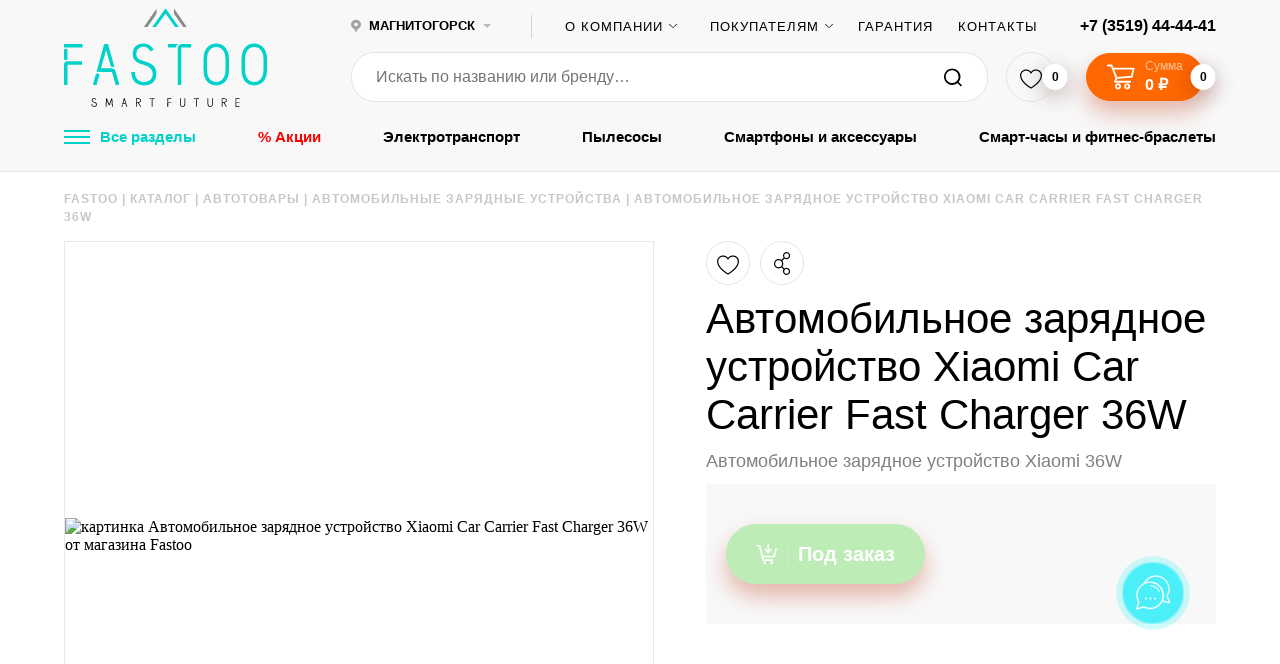

--- FILE ---
content_type: text/html; charset=UTF-8
request_url: https://fastoo.ru/catalog/avtotovary/avtomobilnye-zaryadnye-ustroystva/avtomobilnoe-zaryadnoe-ustroystvo-xiaomi-car-carrier-fast-charger-36w/
body_size: 61844
content:
<!doctype html>
<html xml:lang="ru" lang="ru">

<head>
	<!-- Google Tag Manager -->
<script data-skip-moving="true">(function(w,d,s,l,i){w[l]=w[l]||[];w[l].push({'gtm.start':
new Date().getTime(),event:'gtm.js'});var f=d.getElementsByTagName(s)[0],
j=d.createElement(s),dl=l!='dataLayer'?'&l='+l:'';j.async=true;j.src=
'https://www.googletagmanager.com/gtm.js?id='+i+dl;f.parentNode.insertBefore(j,f);
})(window,document,'script','dataLayer','GTM-KG69RTLZ');</script>
<!-- End Google Tag Manager -->
    <title>Купить Автомобильное зарядное устройство Xiaomi Car Carrier Fast Charger 36W в интернет-магазине Fastoo в Магнитогорске по низкой цене </title>
    <link rel="shortcut icon" type="image/x-icon" href="/favicon.ico"/>
    <link rel="shortcut icon" type="image/svg+xml" href="/favicon.svg"/>

    <meta charset="utf-8">
    <meta http-equiv="x-ua-compatible" content="ie=edge">
    <meta name="SKYPE_TOOLBAR" content="SKYPE_TOOLBAR_PARSER_COMPATIBLE"/>
    <meta name="format-detection" content="telephone=no"/>
    <meta name="viewport" content="width=device-width, initial-scale=1">
    <meta name="theme-color" content="#40c37f">
    <meta name="yandex-verification" content="e8e4ab44facfd8f3"/>
    <meta name="google-site-verification" content="7dL1DAmLx0IbZ2T3Lz5jfCk62Nw3wTkkpEOAQK5tpO0"/>
    <!-- SK -->
    <meta name="yandex-verification" content="60839f9da4e7c77a" />
    <meta name="google-site-verification" content="X2f5us6gGEp9i4pu8EwDalcAPDsZvw0Ze4eP-79EAl8" />
    <!-- // SK -->
    <link rel="apple-touch-icon" sizes="57x57" href="/upload/static/apple-icon-57x57.png">
    <link rel="apple-touch-icon" sizes="60x60" href="/upload/static/apple-icon-60x60.png">
    <link rel="apple-touch-icon" sizes="72x72" href="/upload/static/apple-icon-72x72.png">
    <link rel="apple-touch-icon" sizes="76x76" href="/upload/static/apple-icon-76x76.png">
    <link rel="apple-touch-icon" sizes="114x114" href="/upload/static/apple-icon-114x114.png">
    <link rel="apple-touch-icon" sizes="120x120" href="/upload/static/apple-icon-120x120.png">
    <link rel="apple-touch-icon" sizes="144x144" href="/upload/static/apple-icon-144x144.png">
    <link rel="apple-touch-icon" sizes="152x152" href="/upload/static/apple-icon-152x152.png">
    <link rel="apple-touch-icon" sizes="180x180" href="/upload/static/apple-icon-180x180.png">
    <link rel="icon" type="image/png" sizes="192x192" href="/upload/static/android-icon-192x192.png">
    <link rel="icon" type="image/png" sizes="32x32" href="/upload/static/favicon-32x32.png">
    <link rel="icon" type="image/png" sizes="96x96" href="/upload/static/favicon-96x96.png">
    <link rel="icon" type="image/png" sizes="16x16" href="/upload/static/favicon-16x16.png">
    <link rel="manifest" href="/upload/static/manifest.json">
    <link rel="preload" href="/local/templates/klbr/assets/fonts/Panton-Regular.woff2" as="font" crossorigin="anonymous"/>
    <link rel="preload" href="/local/templates/klbr/assets/fonts/Panton-Bold.woff2" as="font" crossorigin="anonymous"/>
    <link rel="preload" href="/local/templates/klbr/assets/fonts/Panton-SemiBold.woff2" as="font" crossorigin="anonymous"/>
    <link rel="preload" href="/local/templates/klbr/assets/fonts/Panton-Light.woff2" as="font" crossorigin="anonymous"/>
    <meta name="msapplication-TileColor" content="#ffffff">
    <meta name="msapplication-TileImage" content="/upload/static/ms-icon-144x144.png">
    <meta name="theme-color" content="#ffffff">
    <meta name="yandex-verification" content="2ce277b6c699a49f"/>

        <meta name="yandex-verification" content="8ab3f610c8b6ba89" />

                    <meta name="robots" content="index, follow" />
    
    <meta name="description" content="&#9889; Автомобильное зарядное устройство Xiaomi Car Carrier Fast Charger 36W вы можете купить в Магнитогорске в интернет-магазине Fastoo по самым выгодным ценам. Обзоры, отзывы и характеристики товара. Купи Автомобильное зарядное устройство Xiaomi Car Carrier Fast Charger 36W в рассрочку!" />
<script data-skip-moving="true">(function(w, d, n) {var cl = "bx-core";var ht = d.documentElement;var htc = ht ? ht.className : undefined;if (htc === undefined || htc.indexOf(cl) !== -1){return;}var ua = n.userAgent;if (/(iPad;)|(iPhone;)/i.test(ua)){cl += " bx-ios";}else if (/Windows/i.test(ua)){cl += ' bx-win';}else if (/Macintosh/i.test(ua)){cl += " bx-mac";}else if (/Linux/i.test(ua) && !/Android/i.test(ua)){cl += " bx-linux";}else if (/Android/i.test(ua)){cl += " bx-android";}cl += (/(ipad|iphone|android|mobile|touch)/i.test(ua) ? " bx-touch" : " bx-no-touch");cl += w.devicePixelRatio && w.devicePixelRatio >= 2? " bx-retina": " bx-no-retina";if (/AppleWebKit/.test(ua)){cl += " bx-chrome";}else if (/Opera/.test(ua)){cl += " bx-opera";}else if (/Firefox/.test(ua)){cl += " bx-firefox";}ht.className = htc ? htc + " " + cl : cl;})(window, document, navigator);</script>


<link href="/bitrix/js/ui/design-tokens/dist/ui.design-tokens.min.css?173978790223463" type="text/css"  rel="stylesheet" />
<link href="/bitrix/js/ui/fonts/opensans/ui.font.opensans.min.css?16999778692320" type="text/css"  rel="stylesheet" />
<link href="/bitrix/js/main/popup/dist/main.popup.bundle.min.css?173978799926589" type="text/css"  rel="stylesheet" />
<link href="/bitrix/css/main/themes/blue/style.min.css?1697109134331" type="text/css"  rel="stylesheet" />
<link href="/bitrix/js/boxberry.delivery/widget.css?171886599620" type="text/css"  rel="stylesheet" />
<link href="/bitrix/cache/css/s1/klbr/page_d566b5998804b5fe0c0c38b59983b8c3/page_d566b5998804b5fe0c0c38b59983b8c3_v1.css?17683896007847" type="text/css"  rel="stylesheet" />
<link href="/bitrix/cache/css/s1/klbr/template_ec0d8056b629bc351547e2633d5e34a5/template_ec0d8056b629bc351547e2633d5e34a5_v1.css?1768389600260434" type="text/css"  data-template-style="true" rel="stylesheet" />




<script type="extension/settings" data-extension="currency.currency-core">{"region":"ru"}</script>



<link rel="stylesheet" type="text/css" href="/bitrix/themes/pxpseo/pixelplus.seo.css">
    <meta property="og:type" content="website" />
<meta property="og:url" content="https://fastoo.ru/catalog/avtotovary/avtomobilnye-zaryadnye-ustroystva/avtomobilnoe-zaryadnoe-ustroystvo-xiaomi-car-carrier-fast-charger-36w//" />
<meta property="og:title" content="FASTOO | Лучшие товары от XIAOMI" />
<meta property="og:image" content="https://fastoo.ru/upload/static/share_og_image.png" />
<meta property="og:description" content="Всё для фанатов Xiaomi - покупай с удовольствием!" />
<link rel="canonical" href="https://fastoo.ru/catalog/avtotovary/avtomobilnye-zaryadnye-ustroystva/avtomobilnoe-zaryadnoe-ustroystvo-xiaomi-car-carrier-fast-charger-36w/">
            <!-- Yandex.Metrika counter -->
                <noscript><div><img src="https://mc.yandex.ru/watch/62505334" style="position:absolute; left:-9999px;" alt="" /></div></noscript>
        <!-- /Yandex.Metrika counter -->

        <!-- Yandex.Metrika counter -->
                <noscript><div><img src="https://mc.yandex.ru/watch/57531721" style="position:absolute; left:-9999px;" alt="" /></div></noscript>
        <!-- /Yandex.Metrika counter -->
    

<!--script>(function(a,m,o,c,r,m){a[m]={id:"69553",hash:"c83f72df8b7f45b2c1707c56634890f2d0731fd189d87eecb5c00a22c5049b3b",locale:"ru",inline:false,setMeta:function(p){this.params=(this.params||[]).concat([p])}};a[o]=a[o]||function(){(a[o].q=a[o].q||[]).push(arguments)};var d=a.document,s=d.createElement('script');s.async=true;s.id=m+'_script';s.src='https://gso.amocrm.ru/js/button.js?1634213014';d.head&&d.head.appendChild(s)}(window,0,'amoSocialButton',0,0,'amo_social_button'));</script-->


</head>

<body class="layout catalog-page">
<!-- Google Tag Manager (noscript) -->
<noscript><iframe src="https://www.googletagmanager.com/ns.html?id=GTM-KG69RTLZ"
height="0" width="0" style="display:none;visibility:hidden"></iframe></noscript>
<!-- End Google Tag Manager (noscript) -->


<div class="header__top header__bg">
  <div class="header__top-width fx fx-al-center max-width">
    <a class="header__logo fx-shrink-zero" href="/">
      <svg xmlns="http://www.w3.org/2000/svg" xmlns:xlink="http://www.w3.org/1999/xlink" width="203" height="99" viewBox="0 0 203 99">
    <defs>
        <path id="3306a" d="M306.447 65.047c0-8.958-4.914-12.04-9.237-12.04-4.324 0-9.12 3.082-9.12 12.04V75.98c0 8.957 4.796 11.982 9.12 11.982 4.323 0 9.237-3.025 9.237-11.982zm-9.237-15.529c5.803 0 12.79 4.012 12.79 15.529V75.98c0 11.75-6.987 15.472-12.79 15.472-5.863 0-12.673-3.839-12.673-15.472V65.047c0-11.574 6.81-15.529 12.673-15.529zm-38.02 3.49c-4.322 0-9.119 3.081-9.119 12.039V75.98c0 8.957 4.797 11.982 9.12 11.982 4.323 0 9.238-3.025 9.238-11.982V65.047c0-8.958-4.915-12.04-9.238-12.04zm0-3.49c5.804 0 12.792 4.012 12.792 15.529V75.98c0 11.75-6.988 15.472-12.791 15.472-5.862 0-12.672-3.839-12.672-15.472V65.047c0-11.574 6.81-15.529 12.672-15.529zm-47.847 4.012c-.355-.813-.533-1.395-.533-1.686 0-.64.178-1.163.473-1.745h9.949c-1.42.931-2.191 1.571-2.428 3.431zm13.028.35v37.05h-3.613V53.59c0-1.92 1.718-3.375 3.613-3.49h9.652c.178.406.415 1.104.415 1.744 0 .408-.178.989-.592 1.686h-9.06c-.415 0-.415.35-.415.35zm-24.99 25.65c0 8.723-5.803 11.923-12.554 11.923-5.685 0-12.555-3.374-12.555-13.378h3.553c0 7.504 5.034 9.888 9.002 9.888 5.092 0 8.882-2.56 8.882-8.26 0-4.885-4.619-7.676-9.001-8.898-5.389-1.512-11.015-3.606-11.015-10.702 0-7.852 5.39-10.585 11.073-10.585 3.673 0 7.7 2.152 9.89 6.223l-3.02 1.803c-1.54-3.083-4.382-4.769-6.81-4.769-4.027 0-7.52 2.21-7.52 7.212s3.967 6.107 8.527 7.386c7.698 2.269 11.548 5.584 11.548 12.157zm-41.809-5.991c-.947-.757-2.19-.931-2.96-.931-.474 0-.77.058-.77.058l-4.738-16.517-5.211 18.204h11.014c1.6 0 2.665.756 3.435 2.21l3.908 13.668c-.592.465-1.243.93-2.191.93a3.39 3.39 0 0 1-1.361-.29s-2.665-9.364-3.613-12.447a.487.487 0 0 0-.473-.407h-11.43c-.414-.232-1.066-.349-1.658-.349-.71 0-1.48.175-2.131.582l7.757-28.15h3.849zm-16.936 5.99c.296 0 1.125 0 1.954.99l-3.08 10.353a3.648 3.648 0 0 1-1.42.29c-.83 0-1.54-.523-2.073-.931l2.843-10.004c.414-.349.888-.697 1.776-.697zm-15.692-12.156v3.432h-14.331V90.93H107V70.282c0-1.571 1.48-2.909 2.96-2.909zm-14.331-2.267s-.77 1.104-1.777 1.104c-.71 0-1.481-.407-1.836-.988v-9.423c.296-.524 1.066-1.105 1.777-1.105.71.058 1.362.291 1.836 1.105zM107 50.099h18.536v3.431H107z"/>
        <path id="3306b" d="M279.249 105.406v2.017c-.127.122-.254.184-.394.184-.101 0-.28-.087-.381-.184v-2.005c.101-.098.228-.183.368-.183.178 0 .293.049.407.17zm-.775-1.145h4.068v.718h-4.068zm.775 7.82h3.293v.716h-4.068v-4.338c0-.352.343-.583.648-.583h3.293v.717h-3.166zm-14.48-7.152v-.693h2.06c2.263 0 3 1.18 3 2.213 0 .888-.649 1.934-2.403 2.152l2.48 4.196h-.827l-2.518-4.147h-.8c-.039 0-.216.012-.216.207v3.94h-.79v-4.074c0-.486.357-.742.726-.742h1.348c1.703 0 2.225-.838 2.225-1.544 0-.742-.522-1.508-2.225-1.508zm.766 2.654c-.164.11-.277.147-.39.147-.163 0-.3-.097-.39-.158v-2.216c.127-.072.202-.158.39-.158.113 0 .226.06.39.158zm-10.453-3.347h.775v5.674c0 2.276-1.36 2.981-2.644 2.981-1.322 0-2.645-.718-2.645-2.981v-5.674h.776v5.564c0 .913.229 1.497.572 1.886.33.353.788.476 1.297.476.445 0 .954-.171 1.31-.524.317-.366.559-.974.559-1.838zm-18.103.743c-.077-.17-.115-.292-.115-.353 0-.134.038-.243.102-.365h2.136c-.306.195-.47.328-.522.718zm2.797.073v7.755H239v-7.816c0-.402.368-.706.776-.73h2.072a.976.976 0 0 1 .088.365c0 .085-.038.207-.127.353h-1.945c-.088 0-.088.073-.088.073zm-12.32-.816h.775v5.674c0 2.276-1.36 2.981-2.643 2.981-1.323 0-2.645-.718-2.645-2.981v-5.674h.776v5.564c0 .913.228 1.497.572 1.886.33.353.788.476 1.297.476.444 0 .953-.171 1.308-.524.319-.366.56-.974.56-1.838zm-13.235 3.64v.717h-3.076v4.204h-.775v-4.313c0-.328.317-.608.635-.608zm-3.086-.474s-.163.231-.377.231a.477.477 0 0 1-.388-.207v-1.972c.062-.11.225-.232.376-.232.15.013.288.062.389.232zm-.765-3.141h3.98v.718h-3.98zm-17.672.718c-.076-.17-.114-.292-.114-.353 0-.134.038-.243.101-.365h2.136c-.304.195-.47.328-.52.718zm2.797.073v7.755h-.775v-7.816c0-.402.369-.706.775-.73h2.072a.976.976 0 0 1 .09.365c0 .085-.039.207-.128.353h-1.945c-.089 0-.089.073-.089.073zm-16.476-.123v-.693h2.06c2.263 0 3 1.18 3 2.213 0 .888-.648 1.934-2.403 2.152l2.48 4.196h-.827l-2.517-4.147h-.8c-.04 0-.217.012-.217.207v3.94h-.788v-4.074c0-.486.355-.742.725-.742h1.347c1.704 0 2.225-.838 2.225-1.544 0-.742-.521-1.508-2.225-1.508zm.766 2.654c-.164.11-.276.147-.389.147-.163 0-.301-.097-.39-.158v-2.216c.126-.072.201-.158.39-.158.113 0 .225.06.389.158zm-10.643 1.584c-.204-.158-.471-.195-.636-.195a.96.96 0 0 0-.166.012l-1.016-3.457-1.119 3.81h2.364c.343 0 .573.158.738.463l.839 2.86c-.127.097-.267.196-.47.196a.745.745 0 0 1-.293-.061s-.572-1.96-.775-2.606a.105.105 0 0 0-.102-.085h-2.454a.807.807 0 0 0-.356-.073.888.888 0 0 0-.457.122l1.664-5.892h.827zm-3.63 1.253c.065 0 .244 0 .424.208l-.667 2.167a.807.807 0 0 1-.307.06c-.179 0-.333-.11-.448-.194l.614-2.094a.552.552 0 0 1 .384-.147zm-9.735 2.387h-.802l-.357-6.708-1.922 4.894c-.09.194-.331.268-.483.268-.153 0-.382-.037-.522-.256l-1.923-4.906c-.09 2.179-.23 4.54-.318 6.708h-.827l.458-8.194a.461.461 0 0 1 .47-.365c.167 0 .345.11.447.28l2.19 5.588 2.201-5.612a.538.538 0 0 1 .42-.243c.268 0 .484.195.497.475zm-15.927-2.387c0 1.827-1.246 2.496-2.695 2.496-1.22 0-2.695-.706-2.695-2.8h.763c0 1.57 1.08 2.07 1.932 2.07 1.093 0 1.907-.536 1.907-1.73 0-1.021-.991-1.606-1.933-1.862-1.156-.316-2.364-.754-2.364-2.24 0-1.643 1.156-2.215 2.377-2.215.788 0 1.653.45 2.123 1.302l-.648.378c-.33-.645-.94-.998-1.462-.998-.865 0-1.615.463-1.615 1.51 0 1.046.852 1.278 1.83 1.545 1.654.475 2.48 1.17 2.48 2.544z"/>
        <path id="3306c" d="M208.558 14.414l-13.298 18.53H199c6.471-8.997 8.015-11.261 9.558-13.347l9.5 13.346h3.68l-13.18-18.53"/>
        <path id="3306d" d="M200.169 14.414l-12.749 18.53h3.586c6.203-8.997 7.683-11.261 9.163-13.347v-5.183"/>
        <path id="3306e" d="M216.84 14.414l12.749 18.53h-3.586c-6.204-8.997-7.683-11.261-9.163-13.347v-5.183"/>
    </defs>
    <g>
        <g transform="translate(-107 -14)">
            <use fill="#00d2c9" xlink:href="#3306a"/>
        </g>
        <g transform="translate(-107 -14)">
            <use xlink:href="#3306b"/>
        </g>
        <g class="logo-center" transform="translate(-107 -14)">
            <use fill="#00d2c9" xlink:href="#3306c"/>
        </g>
        <g class="logo-left" transform="translate(-107 -14)">
            <use fill="#898989" xlink:href="#3306d"/>
        </g>
        <g class="logo-right" transform="translate(-107 -14)">
            <use fill="#898989" xlink:href="#3306e"/>
        </g>
    </g>
</svg>
    </a>

    <!--'start_frame_cache_8xgFYC'--><div class="header__city">
    <div class="header__city-ico"></div>
    <div class="header__city-select select">
        <div class="header__city-current select__current fx fx-al-center header__text"
             onclick="return true">
            <!-- <svg xmlns="http://www.w3.org/2000/svg" xmlns:xlink="http://www.w3.org/1999/xlink" width="11" height="15" viewBox="0 0 11 15"><defs><path id="l8m2a" d="M399.995 37.127a2.325 2.325 0 0 1-2.328-2.316 2.325 2.325 0 0 1 2.328-2.316 2.325 2.325 0 0 1 2.328 2.316 2.325 2.325 0 0 1-2.328 2.316zm.337-7.285c-2.94 0-5.332 2.292-5.332 5.111 0 2.738 4.899 8.473 5.108 8.715.055.064.137.1.224.1a.294.294 0 0 0 .224-.1c.21-.242 5.11-5.977 5.11-8.715 0-2.819-2.392-5.11-5.334-5.11z"/></defs><g><g opacity=".36" transform="translate(-395 -29)"><use xlink:href="#l8m2a"/></g></g></svg> -->
            <svg width="10" height="14" viewBox="0 0 23 29" fill="none" xmlns="http://www.w3.org/2000/svg">
                <path d="M11.5 0C8.84597 0.00183023 6.27417 0.884442 4.22019 2.49835C2.1662 4.11226 0.756278 6.35825 0.229223 8.85594C-0.297832 11.3536 0.0903753 13.9495 1.32809 16.2038C2.56581 18.4582 4.57696 20.2324 7.02092 21.2261C9.41512 25.6019 11.5 29 11.5 29C11.5 29 13.5849 25.6019 15.9791 21.2261C18.423 20.2324 20.4342 18.4582 21.6719 16.2038C22.9096 13.9495 23.2978 11.3536 22.7708 8.85594C22.2437 6.35825 20.8338 4.11226 18.7798 2.49835C16.7258 0.884442 14.154 0.00183023 11.5 0V0ZM11.5 14.9677C10.6944 14.9677 9.90687 14.7384 9.23694 14.3088C8.56701 13.8792 8.04473 13.2685 7.73611 12.554C7.42748 11.8395 7.34636 11.0531 7.503 10.2943C7.65963 9.53555 8.04699 8.83836 8.61613 8.29089C9.18526 7.74342 9.91064 7.37022 10.7006 7.21846C11.4905 7.06669 12.3096 7.14318 13.0543 7.43824C13.799 7.73331 14.4359 8.23371 14.8845 8.87622C15.3331 9.51873 15.5733 10.2745 15.5748 11.0481C15.5757 11.5625 15.471 12.072 15.2667 12.5475C15.0624 13.023 14.7624 13.4552 14.3839 13.8193C14.0054 14.1833 13.5559 14.4722 13.061 14.6692C12.5662 14.8663 12.0357 14.9677 11.5 14.9677V14.9677Z" fill="#A4A4A4"/>
            </svg>

            <span class="select__label header__text hover js-curr-city-name">Магнитогорск</span>
        </div>

        <ul class="select__list">
                            <li class="select__item">
                    <span class="select__link js-city-item"
                          data-city="376"
                          data-city-code="msk"
                          data-dir="/catalog/avtotovary/avtomobilnye-zaryadnye-ustroystva/avtomobilnoe-zaryadnoe-ustroystvo-xiaomi-car-carrier-fast-charger-36w/"
                          onclick="App.setCity(event, this)">Москва</span>
                </li>
                            <li class="select__item">
                    <span class="select__link js-city-item"
                          data-city="375"
                          data-city-code="mgn"
                          data-dir="/catalog/avtotovary/avtomobilnye-zaryadnye-ustroystva/avtomobilnoe-zaryadnoe-ustroystvo-xiaomi-car-carrier-fast-charger-36w/"
                          onclick="App.setCity(event, this)">Магнитогорск</span>
                </li>
                            <li class="select__item">
                    <span class="select__link js-city-item"
                          data-city="39796"
                          data-city-code="sib"
                          data-dir="/catalog/avtotovary/avtomobilnye-zaryadnye-ustroystva/avtomobilnoe-zaryadnoe-ustroystvo-xiaomi-car-carrier-fast-charger-36w/"
                          onclick="App.setCity(event, this)">Сибай</span>
                </li>
                            <li class="select__item">
                    <span class="select__link js-city-item"
                          data-city="49105"
                          data-city-code="che"
                          data-dir="/catalog/avtotovary/avtomobilnye-zaryadnye-ustroystva/avtomobilnoe-zaryadnoe-ustroystvo-xiaomi-car-carrier-fast-charger-36w/"
                          onclick="App.setCity(event, this)">Челябинск</span>
                </li>
                    </ul>
    </div>

    
</div>




<!--'end_frame_cache_8xgFYC'-->
    <div class="header__separator"></div>

    <nav class="main__nav">
    <ul>
                    <li class="select">
                                    <span class="select__current select__label">О компании</span>
                
                                    <ul class="select__list">
                                                    <li class="select__item">
                                <a href="/about/" title="О нас" class="">О нас</a>
                            </li>
                                                    <li class="select__item">
                                <a href="/about/team/" title="Сотрудники" class="">Сотрудники</a>
                            </li>
                                                    <li class="select__item">
                                <a href="/shops/" title="Магазины" class="">Магазины</a>
                            </li>
                                            </ul>
                            </li>
                    <li class="select">
                                    <span class="select__current select__label">Покупателям</span>
                
                                    <ul class="select__list">
                                                    <li class="select__item">
                                <a href="/info/kak-oformit-zakaz/" title="Как сделать заказ" class="">Как сделать заказ</a>
                            </li>
                                                    <li class="select__item">
                                <a href="/reviews/" title="Отзывы" class="">Отзывы</a>
                            </li>
                                                    <li class="select__item">
                                <a href="/faq/" title="Советы" class="">Советы</a>
                            </li>
                                                    <li class="select__item">
                                <a href="/info/dostavka/" title="Доставка" class="">Доставка</a>
                            </li>
                                                    <li class="select__item">
                                <a href="/articles/" title="Обзоры, новинки" class="">Обзоры, новинки</a>
                            </li>
                                            </ul>
                            </li>
                    <li class="">
                                    <a href="/info/vozvrat-obmen-ili-garantijnyj-remont/" title="Гарантия"  class="">Гарантия</a>
                
                            </li>
                    <li class="">
                                    <a href="/shops/" title="Контакты"  class="">Контакты</a>
                
                            </li>
            </ul>
</nav>

    <a class="header__tel header__text hover"
       href="tel:+7 (3519) 44-44-41"
    >+7 (3519) 44-44-41</a>
  </div>
</div>

<div class="header__mobile-main mobile-main header__bg">
  <div class="max-width">
    <div class="mobile-main__row fx fx-ju-between fx-al-center">
      <div class="mobile-main__left fx fx-al-center">
                <span class="burger burger-higher mobile-main__burger" id="mobile-menu">
                    <span class="burger-line"></span>
                </span>

        <a class="mobile-main__logo" href="/">
          <svg xmlns="http://www.w3.org/2000/svg" xmlns:xlink="http://www.w3.org/1999/xlink" width="101" height="21" viewBox="0 0 101 21"><defs><path id="cospa" d="M161.353 63.776c0-4.485-2.449-6.029-4.602-6.029-2.154 0-4.543 1.544-4.543 6.03v5.475c0 4.486 2.39 6 4.543 6s4.602-1.514 4.602-6zM156.75 56c2.89 0 6.371 2.01 6.371 7.776v5.476c0 5.884-3.48 7.748-6.371 7.748-2.92 0-6.313-1.922-6.313-7.748v-5.476c0-5.796 3.393-7.776 6.313-7.776zm-18.939 1.747c-2.153 0-4.543 1.544-4.543 6.03v5.475c0 4.486 2.39 6 4.543 6 2.154 0 4.602-1.514 4.602-6v-5.476c0-4.485-2.448-6.029-4.602-6.029zm0-1.747c2.891 0 6.372 2.01 6.372 7.776v5.476c0 5.884-3.481 7.748-6.372 7.748-2.92 0-6.312-1.922-6.312-7.748v-5.476c0-5.796 3.392-7.776 6.312-7.776zm-23.835 2.01c-.177-.408-.265-.7-.265-.845 0-.32.088-.583.236-.874h4.955c-.707.466-1.091.787-1.209 1.718zm6.49.174v18.554h-1.8v-18.7c0-.96.856-1.689 1.8-1.747h4.808c.089.204.207.553.207.874 0 .204-.089.495-.295.844h-4.513c-.207 0-.207.175-.207.175zM108.02 71.03c0 4.369-2.891 5.971-6.254 5.971-2.832 0-6.254-1.69-6.254-6.7h1.77c0 3.758 2.507 4.952 4.484 4.952 2.537 0 4.424-1.281 4.424-4.136 0-2.447-2.3-3.844-4.483-4.456-2.685-.757-5.487-1.806-5.487-5.36 0-3.931 2.684-5.3 5.516-5.3 1.83 0 3.835 1.078 4.926 3.116l-1.504.903c-.767-1.544-2.183-2.388-3.392-2.388-2.006 0-3.747 1.107-3.747 3.611 0 2.505 1.977 3.059 4.248 3.7 3.835 1.136 5.753 2.796 5.753 6.087zm-20.835-3c-.472-.379-1.09-.466-1.473-.466-.236 0-.384.03-.384.03L82.97 59.32l-2.593 9.117h5.482c.796 0 1.326.378 1.71 1.106l1.944 6.845c-.294.233-.619.466-1.09.466-.177 0-.413-.029-.678-.145 0 0-1.326-4.69-1.798-6.233a.243.243 0 0 0-.235-.204h-5.689c-.206-.117-.53-.175-.825-.175-.353 0-.737.087-1.061.291l3.86-14.097h1.917zm-8.422 3c.148 0 .563 0 .977.494L78.2 76.7a1.822 1.822 0 0 1-.71.145c-.414 0-.77-.261-1.036-.465l1.421-5.001c.207-.175.444-.349.887-.349zm-7.824-6.088v1.72H63.8v10.077H62v-10.34c0-.787.737-1.457 1.475-1.457zM63.8 63.806s-.384.553-.885.553c-.354 0-.738-.204-.915-.495v-4.719c.148-.262.531-.553.885-.553.354.03.679.146.915.553zM62 56.29h9.233v1.718H62z"/></defs><g><g transform="translate(-62 -56)"><use fill="#00d2c9" xlink:href="#cospa"/></g></g></svg>        </a>
      </div>

      <div class="mobile-main__right">

        <div id="sale-basket-basket-line-mobile" class="fx fx-al-center js-basket-line">
    <!--'start_frame_cache_sale-basket-basket-line-mobile'-->
    <a class="mobile-main__btn btn btn-header-mobile fx-al-center"
       href="/personal/delayed/">
        <svg xmlns="http://www.w3.org/2000/svg" xmlns:xlink="http://www.w3.org/1999/xlink" width="23" height="20" viewBox="0 0 23 20">
    <defs>
        <path id="u3f4a" d="M661.5 1166.66c-1.744-1.013-10.222-6.264-10.222-12.47 0-2.295 1.625-4.29 3.925-4.816 2.3-.527 4.67.552 5.726 2.605.108.21.33.343.571.343a.641.641 0 0 0 .571-.343c1.056-2.053 3.427-3.132 5.726-2.605 2.3.527 3.925 2.52 3.925 4.816 0 6.199-8.479 11.456-10.222 12.47zm5.129-18.66c-2.025-.006-3.931.928-5.129 2.515-1.634-2.151-4.505-3.04-7.119-2.205-2.614.836-4.38 3.207-4.381 5.88 0 7.605 10.733 13.485 11.19 13.732a.655.655 0 0 0 .62 0c.457-.247 11.19-6.127 11.19-13.732-.004-3.417-2.854-6.186-6.371-6.19z"/>
    </defs>
    <g>
        <g transform="translate(-650 -1148)">
            <use xlink:href="#u3f4a"/>
        </g>
    </g>
</svg>
        <span class="btn-header-mobile-amount js-delayed-count">0</span>
    </a>

    <a class="mobile-main__btn btn btn-header-mobile fx-al-center"
       href="/personal/cart/">
        <svg xmlns="http://www.w3.org/2000/svg" xmlns:xlink="http://www.w3.org/1999/xlink" width="28" height="26" viewBox="0 0 28 26"><defs><path id="qa4ya" d="M1263.172 96.116a1.22 1.22 0 0 1 1.227 1.239 1.22 1.22 0 0 1-1.227 1.238 1.22 1.22 0 0 1-1.227-1.238 1.22 1.22 0 0 1 1.227-1.239zm-9.172 0c.686 0 1.222.544 1.222 1.239 0 .695-.536 1.238-1.222 1.238a1.217 1.217 0 0 1-1.222-1.238c0-.695.536-1.239 1.222-1.239zm9.167-1.865c-1.677 0-3.056 1.403-3.056 3.109s1.38 3.108 3.056 3.108c1.677 0 3.055-1.402 3.055-3.108 0-1.706-1.378-3.109-3.055-3.109zm-9.162 0c-1.68 0-3.06 1.403-3.06 3.109s1.38 3.108 3.06 3.108c1.68 0 3.06-1.402 3.06-3.108 0-1.706-1.38-3.109-3.06-3.109zm-3.843-13.677h18.266l-1.423 6.275-13.931 1.127zm-6.245-4.974a.925.925 0 0 0-.917.933c0 .515.41.932.917.932h3.046c1.517 3.823 3.011 7.653 4.516 11.482l-1.384 3.39a.964.964 0 0 0 .084.879.93.93 0 0 0 .766.414h15.277c.485.006.93-.44.93-.933 0-.493-.445-.94-.93-.933h-13.902l.792-1.923 14.715-1.195a.948.948 0 0 0 .82-.719l1.834-8.082c.12-.544-.35-1.138-.897-1.136h-20.158l-.993-2.526a.94.94 0 0 0-.85-.583z"/></defs><g><g transform="translate(-1243 -75)"><use fill="#fff" xlink:href="#qa4ya"/></g></g></svg>        <span class="btn-header-mobile-amount js-basket-count">0</span>
    </a>

    <!--'end_frame_cache_sale-basket-basket-line-mobile'--></div>


      </div>
    </div>
  </div>
</div>

<div class="header__bottom header__bg">
  <div class="header__bottom-width fx fx-al-center max-width">
      <div class="header__search fx-grow-one" id="title-search">
    <form class="search" action="/catalog/">
      <input class="search__input"
             id="title-search-input"
             type="text"
             name="q"
             value=""
             autocomplete="off"
             placeholder="Искать по названию или бренду…"
      />
      <input type="hidden" name="s" value=""/>
      <button class="search__submit fx fx-al-center fx-ju-center" type="submit">
                <svg xmlns="http://www.w3.org/2000/svg" xmlns:xlink="http://www.w3.org/1999/xlink" width="18" height="19" viewBox="0 0 18 19"><defs><path id="7xrda" d="M1087.143 95.068c-3.548 0-6.429-2.865-6.429-6.394 0-3.53 2.88-6.395 6.429-6.395 3.548 0 6.428 2.865 6.428 6.395 0 3.53-2.88 6.394-6.428 6.394zm.103-14.494c-4.548 0-8.246 3.678-8.246 8.202s3.698 8.202 8.246 8.202a8.297 8.297 0 0 0 5.206-1.84l3.337 3.34 1.211-1.204-3.358-3.319a8.2 8.2 0 0 0 1.85-5.18c0-4.523-3.699-8.201-8.246-8.201z"/></defs><g><g transform="translate(-1079 -80)"><use xlink:href="#7xrda"/></g></g></svg>            </button>
    </form>
  </div>

    <div id="sale-basket-basket-line-desktop" class="fx fx-shrink-zero fx-al-center js-basket-line">
    <!--'start_frame_cache_sale-basket-basket-line-desktop'-->
    <a class="header__like fx-shrink-zero btn btn-circle fx-al-center btn-relative btn-animate-heart btn-compensate-amount"
       title="Отложенные товары"
       href="/personal/delayed/">
        <svg xmlns="http://www.w3.org/2000/svg" xmlns:xlink="http://www.w3.org/1999/xlink" width="23" height="20" viewBox="0 0 23 20">
    <defs>
        <path id="u3f4a" d="M661.5 1166.66c-1.744-1.013-10.222-6.264-10.222-12.47 0-2.295 1.625-4.29 3.925-4.816 2.3-.527 4.67.552 5.726 2.605.108.21.33.343.571.343a.641.641 0 0 0 .571-.343c1.056-2.053 3.427-3.132 5.726-2.605 2.3.527 3.925 2.52 3.925 4.816 0 6.199-8.479 11.456-10.222 12.47zm5.129-18.66c-2.025-.006-3.931.928-5.129 2.515-1.634-2.151-4.505-3.04-7.119-2.205-2.614.836-4.38 3.207-4.381 5.88 0 7.605 10.733 13.485 11.19 13.732a.655.655 0 0 0 .62 0c.457-.247 11.19-6.127 11.19-13.732-.004-3.417-2.854-6.186-6.371-6.19z"/>
    </defs>
    <g>
        <g transform="translate(-650 -1148)">
            <use xlink:href="#u3f4a"/>
        </g>
    </g>
</svg>
<span class="btn-amount js-delayed-count">0</span>
    </a>

    <a class="header__basket fx-shrink-zero btn btn-secondary btn-relative btn-animate-cart btn-compensate-amount"
       title="Коризна"
       href="/personal/cart/">

        <span class="btn-ico"><svg xmlns="http://www.w3.org/2000/svg" xmlns:xlink="http://www.w3.org/1999/xlink" width="28" height="26" viewBox="0 0 28 26"><defs><path id="qa4ya" d="M1263.172 96.116a1.22 1.22 0 0 1 1.227 1.239 1.22 1.22 0 0 1-1.227 1.238 1.22 1.22 0 0 1-1.227-1.238 1.22 1.22 0 0 1 1.227-1.239zm-9.172 0c.686 0 1.222.544 1.222 1.239 0 .695-.536 1.238-1.222 1.238a1.217 1.217 0 0 1-1.222-1.238c0-.695.536-1.239 1.222-1.239zm9.167-1.865c-1.677 0-3.056 1.403-3.056 3.109s1.38 3.108 3.056 3.108c1.677 0 3.055-1.402 3.055-3.108 0-1.706-1.378-3.109-3.055-3.109zm-9.162 0c-1.68 0-3.06 1.403-3.06 3.109s1.38 3.108 3.06 3.108c1.68 0 3.06-1.402 3.06-3.108 0-1.706-1.38-3.109-3.06-3.109zm-3.843-13.677h18.266l-1.423 6.275-13.931 1.127zm-6.245-4.974a.925.925 0 0 0-.917.933c0 .515.41.932.917.932h3.046c1.517 3.823 3.011 7.653 4.516 11.482l-1.384 3.39a.964.964 0 0 0 .084.879.93.93 0 0 0 .766.414h15.277c.485.006.93-.44.93-.933 0-.493-.445-.94-.93-.933h-13.902l.792-1.923 14.715-1.195a.948.948 0 0 0 .82-.719l1.834-8.082c.12-.544-.35-1.138-.897-1.136h-20.158l-.993-2.526a.94.94 0 0 0-.85-.583z"/></defs><g><g transform="translate(-1243 -75)"><use fill="#fff" xlink:href="#qa4ya"/></g></g></svg></span>

        <span class="btn-wrap">
            <span class="btn-key">Сумма</span>
            <span class="btn-value js-basket-price">0 ₽</span>
        </span>

        <span class="btn-amount js-basket-count">0</span>
    </a>

    <!--'end_frame_cache_sale-basket-basket-line-desktop'--></div>
  </div>
</div>

<div class="header__mobile-catalog mob-cat header__bg">
  <div class="max-width">
    <a class="js-open-catalog btn btn-small btn-gradient btn-full btn-center" href="#">Каталог товаров</a>
    <nav class="mob-cat__nav"></nav>
  </div>
</div>

<div class="header__catalog-wrap header__bg">
  <nav class="header__catalog fx fx-ju-between max-width">
        <button class="header__catalog-item header__catalog-item_main burger-hover hover fx fx-al-center desktop-catalog__hover">
            <span class="header__catalog-item-hover"></span>
            <span class="burger header__catalog-burger"><span class="burger-line"></span></span>
            Все разделы
        </button>

    <div class="desktop-catalog" id="desktop-catalog">
      <div class="desktop-catalog__width">
        <div class="desktop-catalog__row max-width fx">
          <ul class="desktop-catalog__nav fx-shrink-zero">
            <li class="desktop-catalog__nav-item
                active                                                ">
            <a class="desktop-catalog__nav-link"
               href="/catalog/elektrotransport/"
               title="Электротранспорт">Электротранспорт</a>
        </li>
            <li class="desktop-catalog__nav-item
                                                                ">
            <a class="desktop-catalog__nav-link"
               href="/catalog/robot-pylesosy/"
               title="Пылесосы">Пылесосы</a>
        </li>
            <li class="desktop-catalog__nav-item
                                                                ">
            <a class="desktop-catalog__nav-link"
               href="/catalog/telefony/"
               title="Смартфоны и аксессуары">Смартфоны и аксессуары</a>
        </li>
            <li class="desktop-catalog__nav-item
                                                                ">
            <a class="desktop-catalog__nav-link"
               href="/catalog/chasy-i-fitnes-braslety/"
               title="Смарт-часы и фитнес-браслеты">Смарт-часы и фитнес-браслеты</a>
        </li>
            <li class="desktop-catalog__nav-item
                                                                ">
            <a class="desktop-catalog__nav-link"
               href="/catalog/televizory/"
               title="Телевизоры">Телевизоры</a>
        </li>
            <li class="desktop-catalog__nav-item
                                                                ">
            <a class="desktop-catalog__nav-link"
               href="/catalog/obraz-zhizni/"
               title="Образ жизни">Образ жизни</a>
        </li>
            <li class="desktop-catalog__nav-item
                                                                ">
            <a class="desktop-catalog__nav-link"
               href="/catalog/avtotovary/"
               title="Автотовары">Автотовары</a>
        </li>
            <li class="desktop-catalog__nav-item
                                                                ">
            <a class="desktop-catalog__nav-link"
               href="/catalog/umnyy-dom/"
               title="Умный дом">Умный дом</a>
        </li>
            <li class="desktop-catalog__nav-item
                                                                ">
            <a class="desktop-catalog__nav-link"
               href="/catalog/audiotekhnika/"
               title="Аудиотехника">Аудиотехника</a>
        </li>
            <li class="desktop-catalog__nav-item
                                                                ">
            <a class="desktop-catalog__nav-link"
               href="/catalog/klimaticheskaya-tekhnika_1/"
               title="Климатическая техника">Климатическая техника</a>
        </li>
            <li class="desktop-catalog__nav-item
                                                                ">
            <a class="desktop-catalog__nav-link"
               href="/catalog/kompyutery-i-komplektuyushchie/"
               title="Компьютеры и комплектующие">Компьютеры и комплектующие</a>
        </li>
            <li class="desktop-catalog__nav-item
                                                                ">
            <a class="desktop-catalog__nav-link"
               href="/catalog/krasota-i-zdorove_1/"
               title="Красота и здоровье">Красота и здоровье</a>
        </li>
            <li class="desktop-catalog__nav-item
                                                                ">
            <a class="desktop-catalog__nav-link"
               href="/catalog/tovary-dlya-doma/"
               title="Товары для дома">Товары для дома</a>
        </li>
            <li class="desktop-catalog__nav-item
                                no-childs                colored                ">
            <a class="desktop-catalog__nav-link"
               href="/catalog/?set_filter=y&catalogFilter_8_1842515611=Y&mtitle=Акции"
               title="Акции%">Акции%</a>
        </li>
            <li class="desktop-catalog__nav-item
                                no-childs                colored                ">
            <a class="desktop-catalog__nav-link"
               href="/catalog/?set_filter=y&catalogFilter_6_2212294583=Y&mtitle=Новинки"
               title="Новинки">Новинки</a>
        </li>
            <li class="desktop-catalog__nav-item
                                                colored                ">
            <a class="desktop-catalog__nav-link"
               href="/catalog/?set_filter=y&catalogFilter_13042_4121502658=Y&catalogFilter_13042_2507057703=Y&catalogFilter_13042_3798571697=Y&catalogFilter_13042_2069941003=Y&catalogFilter_13042_208141213=Y&mtitle=Идеи для подарков"
               title="Идеи для подарков">Идеи для подарков</a>
        </li>
    </ul>

<ul class="desktop-catalog__content fx-grow-one">
            <li class="desktop-catalog__content-item active">
                                                <div class="desktop-catalog__grp no-childs colored">
                        <a class="desktop-catalog__category hover"
                           title="Новинки электротранспорта"
                           href="/catalog/elektrotransport/?set_filter=y&catalogFilter_13086_892442156=Y&mtitle=Новинки">Новинки электротранспорта</a>

                        
                        <!--
                            <a class="desktop-catalog__more hover"
                               title="Посмотреть всё"
                               href="">Посмотреть всё</a>
                        -->                    </div>
                                    <div class="desktop-catalog__grp no-childs colored">
                        <a class="desktop-catalog__category hover"
                           title="Топ продаж электротранспорта"
                           href="/catalog/elektrotransport/?set_filter=y&catalogFilter_13087_1110877882=Y&mtitle=Топ продаж">Топ продаж электротранспорта</a>

                        
                        <!--
                            <a class="desktop-catalog__more hover"
                               title="Посмотреть всё"
                               href="">Посмотреть всё</a>
                        -->                    </div>
                                    <div class="desktop-catalog__grp no-childs colored">
                        <a class="desktop-catalog__category hover"
                           title="Акции электротранспорта"
                           href="/catalog/elektrotransport/?set_filter=y&catalogFilter_13088_281497053=Y&mtitle=Акции">Акции электротранспорта</a>

                        
                        <!--
                            <a class="desktop-catalog__more hover"
                               title="Посмотреть всё"
                               href="">Посмотреть всё</a>
                        -->                    </div>
                                    <div class="desktop-catalog__grp  ">
                        <a class="desktop-catalog__category hover"
                           title="Электросамокаты"
                           href="/catalog/elektrotransport/elektrosamokaty/">Электросамокаты</a>

                                                                                    <a class="desktop-catalog__item hover"
                                   title="Электросамокат Fastoo X8"
                                   href="/catalog/elektrotransport/elektrosamokaty/elektrosamokat-fastoo-3f/">Электросамокат Fastoo X8</a>
                                                            <a class="desktop-catalog__item hover"
                                   title="Электросамокат Kugoo G1"
                                   href="/catalog/elektrotransport/elektrosamokaty/elektrosamokat-kugoo-g1/">Электросамокат Kugoo G1</a>
                                                    
                        <!--
                            <a class="desktop-catalog__more hover"
                               title="Посмотреть всё"
                               href="">Посмотреть всё</a>
                        -->                    </div>
                                    <div class="desktop-catalog__grp  ">
                        <a class="desktop-catalog__category hover"
                           title="Электроскутеры"
                           href="/catalog/elektrotransport/elektroskutery/">Электроскутеры</a>

                                                                                    <a class="desktop-catalog__item hover"
                                   title="Электроскутер Kugoo U5"
                                   href="/catalog/elektrotransport/elektroskutery/elektroskuter-kugoo-u5/">Электроскутер Kugoo U5</a>
                                                            <a class="desktop-catalog__item hover"
                                   title="Электротрицикл White Siberia SIBTRIKE MAX 2000W"
                                   href="/catalog/elektrotransport/elektroskutery/elektrotritsikl-white-siberia-sibtrike-max-2000w/">Электротрицикл White Siberia SIBTRIKE MAX 2000W</a>
                                                    
                        <!--
                            <a class="desktop-catalog__more hover"
                               title="Посмотреть всё"
                               href="">Посмотреть всё</a>
                        -->                    </div>
                                    <div class="desktop-catalog__grp  ">
                        <a class="desktop-catalog__category hover"
                           title="Гироскутеры и моноколёса"
                           href="/catalog/elektrotransport/giroskutery/">Гироскутеры и моноколёса</a>

                                                                                    <a class="desktop-catalog__item hover"
                                   title="Моноколесо Kugoo Kirin U6"
                                   href="/catalog/elektrotransport/giroskutery/monokoleso-kugoo-kirin-u6/">Моноколесо Kugoo Kirin U6</a>
                                                            <a class="desktop-catalog__item hover"
                                   title="Моноколесо Kugoo Kirin U5"
                                   href="/catalog/elektrotransport/giroskutery/monokoleso-kugoo-kirin-u5/">Моноколесо Kugoo Kirin U5</a>
                                                    
                        <!--
                            <a class="desktop-catalog__more hover"
                               title="Посмотреть всё"
                               href="">Посмотреть всё</a>
                        -->                    </div>
                                    <div class="desktop-catalog__grp  ">
                        <a class="desktop-catalog__category hover"
                           title="Дрифт кары"
                           href="/catalog/elektrotransport/drift-kary/">Дрифт кары</a>

                                                                                    <a class="desktop-catalog__item hover"
                                   title="Дрифт кар Drift Rider"
                                   href="/catalog/elektrotransport/drift-kary/drift-kar-drift-rider/">Дрифт кар Drift Rider</a>
                                                    
                        <!--
                            <a class="desktop-catalog__more hover"
                               title="Посмотреть всё"
                               href="">Посмотреть всё</a>
                        -->                    </div>
                                    <div class="desktop-catalog__grp  ">
                        <a class="desktop-catalog__category hover"
                           title="Самокаты детские"
                           href="/catalog/elektrotransport/samokaty-detskie/">Самокаты детские</a>

                                                                                    <a class="desktop-catalog__item hover"
                                   title="Детский самокат MITU Rice Rabbit"
                                   href="/catalog/elektrotransport/samokaty-detskie/detskiy-samokat-xiaomi-mitu/">Детский самокат MITU Rice Rabbit</a>
                                                    
                        <!--
                            <a class="desktop-catalog__more hover"
                               title="Посмотреть всё"
                               href="">Посмотреть всё</a>
                        -->                    </div>
                                    <div class="desktop-catalog__grp  ">
                        <a class="desktop-catalog__category hover"
                           title="Самокаты трюковые"
                           href="/catalog/elektrotransport/samokaty-tryukovye/">Самокаты трюковые</a>

                                                                                    <a class="desktop-catalog__item hover"
                                   title="Трюковый самокат (+комплект лыж)"
                                   href="/catalog/elektrotransport/samokaty-tryukovye/tryukovyy-samokat-s-lyzhami/">Трюковый самокат (+комплект лыж)</a>
                                                            <a class="desktop-catalog__item hover"
                                   title="Трюковый самокат"
                                   href="/catalog/elektrotransport/samokaty-tryukovye/tryukovyy-samokat/">Трюковый самокат</a>
                                                    
                        <!--
                            <a class="desktop-catalog__more hover"
                               title="Посмотреть всё"
                               href="">Посмотреть всё</a>
                        -->                    </div>
                                    <div class="desktop-catalog__grp  ">
                        <a class="desktop-catalog__category hover"
                           title="Электровелосипеды"
                           href="/catalog/elektrotransport/elektrovelosipedy/">Электровелосипеды</a>

                                                                                    <a class="desktop-catalog__item hover"
                                   title="Электровелосипед Kugoo Kirin V2"
                                   href="/catalog/elektrotransport/elektrovelosipedy/elektrovelosiped-kugoo-kirin-v2_1/">Электровелосипед Kugoo Kirin V2</a>
                                                            <a class="desktop-catalog__item hover"
                                   title="Электровелосипед Kugoo Kirin V1 Max"
                                   href="/catalog/elektrotransport/elektrovelosipedy/elektrovelosiped-kugoo-kirin-v1-max_1/">Электровелосипед Kugoo Kirin V1 Max</a>
                                                    
                        <!--
                            <a class="desktop-catalog__more hover"
                               title="Посмотреть всё"
                               href="">Посмотреть всё</a>
                        -->                    </div>
                                    <div class="desktop-catalog__grp  ">
                        <a class="desktop-catalog__category hover"
                           title="Аксессуары для электросамоката"
                           href="/catalog/elektrotransport/aksessuary-dlya-elektrotransporta/">Аксессуары для электросамоката</a>

                                                                                    <a class="desktop-catalog__item hover"
                                   title="Сумка бардачок Fastoo"
                                   href="/catalog/elektrotransport/aksessuary-dlya-elektrotransporta/sumka-bardachok-fastoo/">Сумка бардачок Fastoo</a>
                                                            <a class="desktop-catalog__item hover"
                                   title="Замок велосипедный трос 12х1200 "
                                   href="/catalog/elektrotransport/aksessuary-dlya-elektrotransporta/zamok-velosipednyy-tros-12kh1200-/">Замок велосипедный трос 12х1200 </a>
                                                    
                        <!--
                            <a class="desktop-catalog__more hover"
                               title="Посмотреть всё"
                               href="">Посмотреть всё</a>
                        -->                    </div>
                                    </li>
            <li class="desktop-catalog__content-item ">
                                                <div class="desktop-catalog__grp  ">
                        <a class="desktop-catalog__category hover"
                           title="Пылесосы-роботы"
                           href="/catalog/robot-pylesosy/pylesosy-roboty/">Пылесосы-роботы</a>

                                                                                    <a class="desktop-catalog__item hover"
                                   title="Робот-пылесос Roborock Q Revo"
                                   href="/catalog/robot-pylesosy/pylesosy-roboty/robot-pylesos-roborock-q-revo/">Робот-пылесос Roborock Q Revo</a>
                                                            <a class="desktop-catalog__item hover"
                                   title="Робот-пылесос Xiaomi Robot Vacuum X20 Max EU"
                                   href="/catalog/robot-pylesosy/pylesosy-roboty/robot-pylesos-xiaomi-robot-vacuum-x20-max-eu/">Робот-пылесос Xiaomi Robot Vacuum X20 Max EU</a>
                                                    
                        <!--
                            <a class="desktop-catalog__more hover"
                               title="Посмотреть всё"
                               href="">Посмотреть всё</a>
                        -->                    </div>
                                    <div class="desktop-catalog__grp  ">
                        <a class="desktop-catalog__category hover"
                           title="Пылесосы беспроводные"
                           href="/catalog/robot-pylesosy/pylesosy-besprovodnye/">Пылесосы беспроводные</a>

                                                                                    <a class="desktop-catalog__item hover"
                                   title="Пылесос беспроводной Xiaomi Truclean W30 Pro Wet Dry Vacuum"
                                   href="/catalog/robot-pylesosy/pylesosy-besprovodnye/pylesos-besprovodnoy-xiaomi-truclean-w30-pro-wet-dry-vacuum/">Пылесос беспроводной Xiaomi Truclean W30 Pro Wet Dry Vacuum</a>
                                                            <a class="desktop-catalog__item hover"
                                   title="Пылесос беспроводной Dreame G10 Combo"
                                   href="/catalog/robot-pylesosy/pylesosy-besprovodnye/pylesos-besprovodnoy-dreame-g10-combo/">Пылесос беспроводной Dreame G10 Combo</a>
                                                    
                        <!--
                            <a class="desktop-catalog__more hover"
                               title="Посмотреть всё"
                               href="">Посмотреть всё</a>
                        -->                    </div>
                                    <div class="desktop-catalog__grp  ">
                        <a class="desktop-catalog__category hover"
                           title="Стеклоочистители роботы"
                           href="/catalog/robot-pylesosy/stekloochistiteli-roboty/">Стеклоочистители роботы</a>

                                                                                    <a class="desktop-catalog__item hover"
                                   title="Робот-стеклоочиститель HUTT W9"
                                   href="/catalog/robot-pylesosy/stekloochistiteli-roboty/robot-stekloochistitel-hutt-w9/">Робот-стеклоочиститель HUTT W9</a>
                                                            <a class="desktop-catalog__item hover"
                                   title="Робот-стеклоочиститель HUTT W8"
                                   href="/catalog/robot-pylesosy/stekloochistiteli-roboty/robot-stekloochistitel-hutt-w8/">Робот-стеклоочиститель HUTT W8</a>
                                                    
                        <!--
                            <a class="desktop-catalog__more hover"
                               title="Посмотреть всё"
                               href="">Посмотреть всё</a>
                        -->                    </div>
                                    <div class="desktop-catalog__grp  ">
                        <a class="desktop-catalog__category hover"
                           title="Аксессуары для роботов-пылесосов"
                           href="/catalog/robot-pylesosy/aksessuary-dlya-robotov-pylesosov/">Аксессуары для роботов-пылесосов</a>

                                                                                    <a class="desktop-catalog__item hover"
                                   title="Комплект 3 аксессуара для Xiaomi E10/E12/3C Plus"
                                   href="/catalog/robot-pylesosy/aksessuary-dlya-robotov-pylesosov/komplekt-3-aksessuara-dlya-xiaomi-e10-e12-3c-plus/">Комплект 3 аксессуара для Xiaomi E10/E12/3C Plus</a>
                                                            <a class="desktop-catalog__item hover"
                                   title="Комплект 4 аксессуаров для Viomi V2 Max"
                                   href="/catalog/robot-pylesosy/aksessuary-dlya-robotov-pylesosov/komplekt-4-aksessuarov-dlya-viomi-v2-max/">Комплект 4 аксессуаров для Viomi V2 Max</a>
                                                    
                        <!--
                            <a class="desktop-catalog__more hover"
                               title="Посмотреть всё"
                               href="">Посмотреть всё</a>
                        -->                    </div>
                                    <div class="desktop-catalog__grp  ">
                        <a class="desktop-catalog__category hover"
                           title="Аксессуары для беспроводных пылесосов"
                           href="/catalog/robot-pylesosy/aksessuary-dlya-besprovodnykh-pylesosov/">Аксессуары для беспроводных пылесосов</a>

                                                                                    <a class="desktop-catalog__item hover"
                                   title="Фильтр для Xiaomi Vacuum Cleaner G11 (2-pack)"
                                   href="/catalog/robot-pylesosy/aksessuary-dlya-besprovodnykh-pylesosov/filtr-dlya-xiaomi-vacuum-cleaner-g11-2-pack/">Фильтр для Xiaomi Vacuum Cleaner G11 (2-pack)</a>
                                                            <a class="desktop-catalog__item hover"
                                   title="Фильтр для пылесоса Xiaomi G9/G10"
                                   href="/catalog/robot-pylesosy/aksessuary-dlya-besprovodnykh-pylesosov/filtr-dlya-pylesosa-xiaomi-g9-g10/">Фильтр для пылесоса Xiaomi G9/G10</a>
                                                    
                        <!--
                            <a class="desktop-catalog__more hover"
                               title="Посмотреть всё"
                               href="">Посмотреть всё</a>
                        -->                    </div>
                                    </li>
            <li class="desktop-catalog__content-item ">
                                                <div class="desktop-catalog__grp  ">
                        <a class="desktop-catalog__category hover"
                           title="Смартфоны"
                           href="/catalog/telefony/smartfony/">Смартфоны</a>

                                                                                    <a class="desktop-catalog__item hover"
                                   title="Смартфон Poco M8 Pro 5G 12/512 Gb"
                                   href="/catalog/telefony/smartfony/smartfon-poco-m8-pro-5g-12-512-gb/">Смартфон Poco M8 Pro 5G 12/512 Gb</a>
                                                            <a class="desktop-catalog__item hover"
                                   title="Смартфон Poco M8 Pro 5G 8/256 Gb"
                                   href="/catalog/telefony/smartfony/smartfon-poco-m8-pro-5g-8-256-gb/">Смартфон Poco M8 Pro 5G 8/256 Gb</a>
                                                    
                        <!--
                            <a class="desktop-catalog__more hover"
                               title="Посмотреть всё"
                               href="">Посмотреть всё</a>
                        -->                    </div>
                                    <div class="desktop-catalog__grp  ">
                        <a class="desktop-catalog__category hover"
                           title="Внешние аккумуляторы"
                           href="/catalog/telefony/vneshnie-akkumulyatory/">Внешние аккумуляторы</a>

                                                                                    <a class="desktop-catalog__item hover"
                                   title="Аккумулятор внешний Xiaomi Mi Power Bank With Cable USB-C 20000 mAh 67W"
                                   href="/catalog/telefony/vneshnie-akkumulyatory/akkumulyator-vneshniy-xiaomi-mi-power-bank-with-cable-usb-c-20000-mah-67w/">Аккумулятор внешний Xiaomi Mi Power Bank With Cable USB-C 20000 mAh 67W</a>
                                                            <a class="desktop-catalog__item hover"
                                   title="Аккумулятор внешний Xiaomi Mi Magnetic Power Bank With Cable USB-C 10000 mAh 33W"
                                   href="/catalog/telefony/vneshnie-akkumulyatory/akkumulyator-vneshniy-xiaomi-mi-magnetic-power-bank-with-cable-usb-c-10000mah-33w/">Аккумулятор внешний Xiaomi Mi Magnetic Power Bank With Cable USB-C 10000 mAh 33W</a>
                                                    
                        <!--
                            <a class="desktop-catalog__more hover"
                               title="Посмотреть всё"
                               href="">Посмотреть всё</a>
                        -->                    </div>
                                    <div class="desktop-catalog__grp  ">
                        <a class="desktop-catalog__category hover"
                           title="Кабели, переходники, адаптеры для смартфонов"
                           href="/catalog/telefony/kabeli-perekhodniki-adaptery-dlya-smartfonov/">Кабели, переходники, адаптеры для смартфонов</a>

                                                                                    <a class="desktop-catalog__item hover"
                                   title="Смартфон Huawei Y6P 3/64Gb Б/У"
                                   href="/catalog/telefony/kabeli-perekhodniki-adaptery-dlya-smartfonov/smartfon-huawei-y6p-3-64gb-b-u/">Смартфон Huawei Y6P 3/64Gb Б/У</a>
                                                            <a class="desktop-catalog__item hover"
                                   title="Кабель Baseus Dura Series Fast Charging Cable USB to Type-C 60W 1m"
                                   href="/catalog/telefony/kabeli-perekhodniki-adaptery-dlya-smartfonov/kabel-baseus-dura-series-fast-charging-cable-usb-to-type-c-60w-1m/">Кабель Baseus Dura Series Fast Charging Cable USB to Type-C 60W 1m</a>
                                                    
                        <!--
                            <a class="desktop-catalog__more hover"
                               title="Посмотреть всё"
                               href="">Посмотреть всё</a>
                        -->                    </div>
                                    <div class="desktop-catalog__grp  ">
                        <a class="desktop-catalog__category hover"
                           title="Сетевые зарядные устройства"
                           href="/catalog/telefony/setevye-zaryadnye-ustroystva/">Сетевые зарядные устройства</a>

                                                                                    <a class="desktop-catalog__item hover"
                                   title="Сетевое зарядное устройство Xiaomi 90W Hyper Charge 3-Port"
                                   href="/catalog/telefony/setevye-zaryadnye-ustroystva/setevoe-zaryadnoe-ustroystvo-xiaomi-90w-charging-combo-type-a/">Сетевое зарядное устройство Xiaomi 90W Hyper Charge 3-Port</a>
                                                            <a class="desktop-catalog__item hover"
                                   title="Сетевое зарядное устройства Fastoo GaN Charger 65W A+C+C"
                                   href="/catalog/telefony/setevye-zaryadnye-ustroystva/setevoe-zaryadnoe-ustroystva-fastoo-gan-charger-65w-a-c-c/">Сетевое зарядное устройства Fastoo GaN Charger 65W A+C+C</a>
                                                    
                        <!--
                            <a class="desktop-catalog__more hover"
                               title="Посмотреть всё"
                               href="">Посмотреть всё</a>
                        -->                    </div>
                                    <div class="desktop-catalog__grp  ">
                        <a class="desktop-catalog__category hover"
                           title="Беспроводные зарядные устройства"
                           href="/catalog/telefony/besprovodnye-zaryadnye-ustroystva/">Беспроводные зарядные устройства</a>

                                                                                    <a class="desktop-catalog__item hover"
                                   title="Беспроводное зарядное устройство Foldable Magnetic 3 in 1"
                                   href="/catalog/telefony/besprovodnye-zaryadnye-ustroystva/besprovodnoe-zaryadnoe-ustroystvo-foldable-magnetic-3-in-1/">Беспроводное зарядное устройство Foldable Magnetic 3 in 1</a>
                                                            <a class="desktop-catalog__item hover"
                                   title="Беспроводное зарядное устройство Jellico W12 4 in 1"
                                   href="/catalog/telefony/besprovodnye-zaryadnye-ustroystva/besprovodnoe-zaryadnoe-ustroystvo-jellico-w12-4-in-1/">Беспроводное зарядное устройство Jellico W12 4 in 1</a>
                                                    
                        <!--
                            <a class="desktop-catalog__more hover"
                               title="Посмотреть всё"
                               href="">Посмотреть всё</a>
                        -->                    </div>
                                    <div class="desktop-catalog__grp  ">
                        <a class="desktop-catalog__category hover"
                           title="Сэлфи палки"
                           href="/catalog/telefony/selfi-palki/">Сэлфи палки</a>

                                                                                    <a class="desktop-catalog__item hover"
                                   title="Стабилизатор Xiaomi Funsnap Capture 2SHandheld Stabilizer"
                                   href="/catalog/telefony/selfi-palki/stabilizator-xiaomi-funsnap-capture-2shandheld-stabilizer/">Стабилизатор Xiaomi Funsnap Capture 2SHandheld Stabilizer</a>
                                                            <a class="desktop-catalog__item hover"
                                   title="Селфи палка Монопод-трипод Xiaomi Mi Selfie Stick Tripod Bluetooth ПДУ"
                                   href="/catalog/telefony/selfi-palki/selfi-palka-monopod-tripod-xiaomi-mi-selfie-stick-tripod-bluetooth-pdu/">Селфи палка Монопод-трипод Xiaomi Mi Selfie Stick Tripod Bluetooth ПДУ</a>
                                                    
                        <!--
                            <a class="desktop-catalog__more hover"
                               title="Посмотреть всё"
                               href="">Посмотреть всё</a>
                        -->                    </div>
                                    <div class="desktop-catalog__grp  ">
                        <a class="desktop-catalog__category hover"
                           title="Карты памяти"
                           href="/catalog/telefony/karty-pamyati/">Карты памяти</a>

                                                                                    <a class="desktop-catalog__item hover"
                                   title="Карта памяти Samsung EVO Plus microSDXC UHS-1"
                                   href="/catalog/telefony/karty-pamyati/karta-pamyati-samsung-evo-plus-microsdxc-uhs-1/">Карта памяти Samsung EVO Plus microSDXC UHS-1</a>
                                                            <a class="desktop-catalog__item hover"
                                   title="Карта памяти Samsung microSD Class 10 Evo Plus U1"
                                   href="/catalog/telefony/karty-pamyati/karta-pamyati-samsung-microsd-class-10-evo-plus-u1/">Карта памяти Samsung microSD Class 10 Evo Plus U1</a>
                                                    
                        <!--
                            <a class="desktop-catalog__more hover"
                               title="Посмотреть всё"
                               href="">Посмотреть всё</a>
                        -->                    </div>
                                    <div class="desktop-catalog__grp  ">
                        <a class="desktop-catalog__category hover"
                           title="Батарейки"
                           href="/catalog/telefony/batareyki/">Батарейки</a>

                                                                                    <a class="desktop-catalog__item hover"
                                   title="Батарейка ZMI CR2032 (1 шт)"
                                   href="/catalog/telefony/batareyki/batareyka-zmi-cr2032-1-sht/">Батарейка ZMI CR2032 (1 шт)</a>
                                                            <a class="desktop-catalog__item hover"
                                   title="Батарейка литиевая GP CR2032 BL5 Lithium 3V (1 шт)"
                                   href="/catalog/telefony/batareyki/batareyka-zmi-cr2032-button-battaries-5-sht-up/">Батарейка литиевая GP CR2032 BL5 Lithium 3V (1 шт)</a>
                                                    
                        <!--
                            <a class="desktop-catalog__more hover"
                               title="Посмотреть всё"
                               href="">Посмотреть всё</a>
                        -->                    </div>
                                    </li>
            <li class="desktop-catalog__content-item ">
                                                <div class="desktop-catalog__grp  ">
                        <a class="desktop-catalog__category hover"
                           title="Смарт часы"
                           href="/catalog/chasy-i-fitnes-braslety/smart-chasy/">Смарт часы</a>

                                                                                    <a class="desktop-catalog__item hover"
                                   title="Часы Xiaomi Watch S4 41 mm"
                                   href="/catalog/chasy-i-fitnes-braslety/smart-chasy/chasy-xiaomi-watch-s4-41-mm/">Часы Xiaomi Watch S4 41 mm</a>
                                                            <a class="desktop-catalog__item hover"
                                   title="Часы Xiaomi Watch S4"
                                   href="/catalog/chasy-i-fitnes-braslety/smart-chasy/chasy-xiaomi-watch-s4/">Часы Xiaomi Watch S4</a>
                                                    
                        <!--
                            <a class="desktop-catalog__more hover"
                               title="Посмотреть всё"
                               href="">Посмотреть всё</a>
                        -->                    </div>
                                    <div class="desktop-catalog__grp  ">
                        <a class="desktop-catalog__category hover"
                           title="Фитнес-браслеты"
                           href="/catalog/chasy-i-fitnes-braslety/chasy-i-fitnes-braslety_1/">Фитнес-браслеты</a>

                                                                                    <a class="desktop-catalog__item hover"
                                   title="Браслет Xiaomi Smart Band 10 Ceramic Edition"
                                   href="/catalog/chasy-i-fitnes-braslety/chasy-i-fitnes-braslety_1/braslet-xiaomi-smart-band-10-ceramic-edition/">Браслет Xiaomi Smart Band 10 Ceramic Edition</a>
                                                            <a class="desktop-catalog__item hover"
                                   title="Браслет Xiaomi Smart Band 10"
                                   href="/catalog/chasy-i-fitnes-braslety/chasy-i-fitnes-braslety_1/braslet-xiaomi-smart-band-10/">Браслет Xiaomi Smart Band 10</a>
                                                    
                        <!--
                            <a class="desktop-catalog__more hover"
                               title="Посмотреть всё"
                               href="">Посмотреть всё</a>
                        -->                    </div>
                                    <div class="desktop-catalog__grp  ">
                        <a class="desktop-catalog__category hover"
                           title="Аксессуары для смарт-часов"
                           href="/catalog/chasy-i-fitnes-braslety/aksessuary-dlya-smart-chasov/">Аксессуары для смарт-часов</a>

                                                                                    <a class="desktop-catalog__item hover"
                                   title="Ремешок для Black Shark S1 Pro"
                                   href="/catalog/chasy-i-fitnes-braslety/aksessuary-dlya-smart-chasov/remeshok-dlya-black-shark-s1-pro/">Ремешок для Black Shark S1 Pro</a>
                                                            <a class="desktop-catalog__item hover"
                                   title="Ремешок для Xiaomi Smart Band 8 металл"
                                   href="/catalog/chasy-i-fitnes-braslety/aksessuary-dlya-smart-chasov/remeshok-dlya-xiaomi-smart-band-8-metall/">Ремешок для Xiaomi Smart Band 8 металл</a>
                                                    
                        <!--
                            <a class="desktop-catalog__more hover"
                               title="Посмотреть всё"
                               href="">Посмотреть всё</a>
                        -->                    </div>
                                    <div class="desktop-catalog__grp  ">
                        <a class="desktop-catalog__category hover"
                           title="Аксессуары для фитнес-браслетов"
                           href="/catalog/chasy-i-fitnes-braslety/aksessuary-k-fitnes-brasletam/">Аксессуары для фитнес-браслетов</a>

                                                                                    <a class="desktop-catalog__item hover"
                                   title="Ремешок для Redmi Watch 4"
                                   href="/catalog/chasy-i-fitnes-braslety/aksessuary-k-fitnes-brasletam/remeshok-dlya-redmi-watch-4/">Ремешок для Redmi Watch 4</a>
                                                            <a class="desktop-catalog__item hover"
                                   title="Кабель зарядки для Xiaomi Smart Band 8"
                                   href="/catalog/chasy-i-fitnes-braslety/aksessuary-k-fitnes-brasletam/kabel-zaryadki-dlya-xiaomi-smart-band-8/">Кабель зарядки для Xiaomi Smart Band 8</a>
                                                    
                        <!--
                            <a class="desktop-catalog__more hover"
                               title="Посмотреть всё"
                               href="">Посмотреть всё</a>
                        -->                    </div>
                                    </li>
            <li class="desktop-catalog__content-item ">
                                                <div class="desktop-catalog__grp  ">
                        <a class="desktop-catalog__category hover"
                           title="Телевизоры"
                           href="/catalog/televizory/televizory_1/">Телевизоры</a>

                                                                                    <a class="desktop-catalog__item hover"
                                   title="Телевизор Xiaomi TV A Pro 55" 2026"
                                   href="/catalog/televizory/televizory_1/televizor-xiaomi-tv-a-pro-55-2026/">Телевизор Xiaomi TV A Pro 55" 2026</a>
                                                            <a class="desktop-catalog__item hover"
                                   title="Телевизор Xiaomi TV A Pro 50" 2026"
                                   href="/catalog/televizory/televizory_1/televizor-xiaomi-tv-a-pro-50-2026/">Телевизор Xiaomi TV A Pro 50" 2026</a>
                                                    
                        <!--
                            <a class="desktop-catalog__more hover"
                               title="Посмотреть всё"
                               href="">Посмотреть всё</a>
                        -->                    </div>
                                    <div class="desktop-catalog__grp  ">
                        <a class="desktop-catalog__category hover"
                           title="ТВ приставки"
                           href="/catalog/televizory/videotekhnika/">ТВ приставки</a>

                                                                                    <a class="desktop-catalog__item hover"
                                   title="ТВ приставка Xiaomi Mi TV Stick 2K HDR"
                                   href="/catalog/televizory/videotekhnika/tv-pristavka-xiaomi-mi-tv-stick-2k-hdr/">ТВ приставка Xiaomi Mi TV Stick 2K HDR</a>
                                                            <a class="desktop-catalog__item hover"
                                   title="ТВ приставка Xiaomi Mi TV Box S 2nd Gen 4K"
                                   href="/catalog/televizory/videotekhnika/tv-pristavka-xiaomi-mi-tv-box-s-2nd-gen-4k/">ТВ приставка Xiaomi Mi TV Box S 2nd Gen 4K</a>
                                                    
                        <!--
                            <a class="desktop-catalog__more hover"
                               title="Посмотреть всё"
                               href="">Посмотреть всё</a>
                        -->                    </div>
                                    <div class="desktop-catalog__grp  ">
                        <a class="desktop-catalog__category hover"
                           title="Аксессуары для телевизоров"
                           href="/catalog/televizory/aksessuary-dlya-televizorov/">Аксессуары для телевизоров</a>

                                                                                    <a class="desktop-catalog__item hover"
                                   title="Кронштейн настенный Eplutus ET-02 14-60 дюймов"
                                   href="/catalog/televizory/aksessuary-dlya-televizorov/kronshteyn-nastennyy-eplutus-et-02/">Кронштейн настенный Eplutus ET-02 14-60 дюймов</a>
                                                            <a class="desktop-catalog__item hover"
                                   title="Кронштейн настенный Eplutus ET-07 14-60 дюймов"
                                   href="/catalog/televizory/aksessuary-dlya-televizorov/kronshteyn-nastennyy-eplutus-et-07/">Кронштейн настенный Eplutus ET-07 14-60 дюймов</a>
                                                    
                        <!--
                            <a class="desktop-catalog__more hover"
                               title="Посмотреть всё"
                               href="">Посмотреть всё</a>
                        -->                    </div>
                                    <div class="desktop-catalog__grp  ">
                        <a class="desktop-catalog__category hover"
                           title="Проекторы"
                           href="/catalog/televizory/proektory/">Проекторы</a>

                                                                                    <a class="desktop-catalog__item hover"
                                   title="Проектор Lenovo ThinkPlus Air H6 1080P"
                                   href="/catalog/televizory/proektory/proektor-lenovo-thinkplus-air-h6-1080p/">Проектор Lenovo ThinkPlus Air H6 1080P</a>
                                                            <a class="desktop-catalog__item hover"
                                   title="Проектор Wanbo Projector T2 Max"
                                   href="/catalog/televizory/proektory/proektor-wanbo-projector-t2-max/">Проектор Wanbo Projector T2 Max</a>
                                                    
                        <!--
                            <a class="desktop-catalog__more hover"
                               title="Посмотреть всё"
                               href="">Посмотреть всё</a>
                        -->                    </div>
                                    <div class="desktop-catalog__grp  ">
                        <a class="desktop-catalog__category hover"
                           title="Аксессуары для проекторов"
                           href="/catalog/televizory/aksessuary-dlya-proektorov/">Аксессуары для проекторов</a>

                        
                        <!--
                            <a class="desktop-catalog__more hover"
                               title="Посмотреть всё"
                               href="">Посмотреть всё</a>
                        -->                    </div>
                                    </li>
            <li class="desktop-catalog__content-item ">
                                                <div class="desktop-catalog__grp  ">
                        <a class="desktop-catalog__category hover"
                           title="Инструменты"
                           href="/catalog/obraz-zhizni/instrumenty/">Инструменты</a>

                                                                                    <a class="desktop-catalog__item hover"
                                   title="Электропила ручная BORMUND FK-9080"
                                   href="/catalog/obraz-zhizni/instrumenty/elektropila-ruchnaya-bormund-fk-9080/">Электропила ручная BORMUND FK-9080</a>
                                                            <a class="desktop-catalog__item hover"
                                   title="Электрогайковёрт ударный BORMUND 2000N-M"
                                   href="/catalog/obraz-zhizni/instrumenty/elektrogaykovyert-udarnyy-bormund-2000n-m/">Электрогайковёрт ударный BORMUND 2000N-M</a>
                                                    
                        <!--
                            <a class="desktop-catalog__more hover"
                               title="Посмотреть всё"
                               href="">Посмотреть всё</a>
                        -->                    </div>
                                    <div class="desktop-catalog__grp  ">
                        <a class="desktop-catalog__category hover"
                           title="Графические планшеты"
                           href="/catalog/obraz-zhizni/graficheskie-planshety/">Графические планшеты</a>

                                                                                    <a class="desktop-catalog__item hover"
                                   title="Графический планшет Xiaomi LCD Writing Tablet 10""
                                   href="/catalog/obraz-zhizni/graficheskie-planshety/graficheskiy-planshet-xiaomi-lcd-writing-tablet-10/">Графический планшет Xiaomi LCD Writing Tablet 10"</a>
                                                            <a class="desktop-catalog__item hover"
                                   title="Графический планшет Xiaomi LCD Writing Tablet 13,5""
                                   href="/catalog/obraz-zhizni/graficheskie-planshety/graficheskiy-planshet-xiaomi-lcd-writing-tablet-13-5/">Графический планшет Xiaomi LCD Writing Tablet 13,5"</a>
                                                    
                        <!--
                            <a class="desktop-catalog__more hover"
                               title="Посмотреть всё"
                               href="">Посмотреть всё</a>
                        -->                    </div>
                                    <div class="desktop-catalog__grp  ">
                        <a class="desktop-catalog__category hover"
                           title="Зажигалки"
                           href="/catalog/obraz-zhizni/zazhigalki/">Зажигалки</a>

                                                                                    <a class="desktop-catalog__item hover"
                                   title="Зажигалка электронная Beebest L200"
                                   href="/catalog/obraz-zhizni/zazhigalki/zazhigalka-elektronnaya-beebest-l200/">Зажигалка электронная Beebest L200</a>
                                                            <a class="desktop-catalog__item hover"
                                   title="Зажигалка электронная Beebest L400"
                                   href="/catalog/obraz-zhizni/zazhigalki/zazhigalka-elektronnaya-beebest-l101/">Зажигалка электронная Beebest L400</a>
                                                    
                        <!--
                            <a class="desktop-catalog__more hover"
                               title="Посмотреть всё"
                               href="">Посмотреть всё</a>
                        -->                    </div>
                                    <div class="desktop-catalog__grp  ">
                        <a class="desktop-catalog__category hover"
                           title="Канцелярия"
                           href="/catalog/obraz-zhizni/kantselyariya/">Канцелярия</a>

                                                                                    <a class="desktop-catalog__item hover"
                                   title="Ручка Kaco Pure Plastic Gel Ink Pen (набор 10 шт)"
                                   href="/catalog/obraz-zhizni/kantselyariya/ruchka-kaco-pure-plastic-gel-ink-pen-nabor-10-sht/">Ручка Kaco Pure Plastic Gel Ink Pen (набор 10 шт)</a>
                                                            <a class="desktop-catalog__item hover"
                                   title="Стержни Xiaomi Mi Aluminium Rollerball Pen Refill 3шт/уп. черный гель"
                                   href="/catalog/obraz-zhizni/kantselyariya/sterzhni-xiaomi-mi-aluminium-rollerball-pen-refill-3sht-up-chernyy-gel/">Стержни Xiaomi Mi Aluminium Rollerball Pen Refill 3шт/уп. черный гель</a>
                                                    
                        <!--
                            <a class="desktop-catalog__more hover"
                               title="Посмотреть всё"
                               href="">Посмотреть всё</a>
                        -->                    </div>
                                    <div class="desktop-catalog__grp  ">
                        <a class="desktop-catalog__category hover"
                           title="Обувь"
                           href="/catalog/obraz-zhizni/obuv/">Обувь</a>

                                                                                    <a class="desktop-catalog__item hover"
                                   title="Перчатки SKAH Water Repellent Gloves"
                                   href="/catalog/obraz-zhizni/obuv/perchatki-skah-water-repellent-gloves/">Перчатки SKAH Water Repellent Gloves</a>
                                                            <a class="desktop-catalog__item hover"
                                   title="Кроссовки Xiaomi Mijia Sneakers"
                                   href="/catalog/obraz-zhizni/obuv/krossovki-xiaomi-mijia-sneakers/">Кроссовки Xiaomi Mijia Sneakers</a>
                                                    
                        <!--
                            <a class="desktop-catalog__more hover"
                               title="Посмотреть всё"
                               href="">Посмотреть всё</a>
                        -->                    </div>
                                    <div class="desktop-catalog__grp  ">
                        <a class="desktop-catalog__category hover"
                           title="Сушилки для белья"
                           href="/catalog/obraz-zhizni/sushilki-dlya-belya-i-obuvi/">Сушилки для белья</a>

                                                                                    <a class="desktop-catalog__item hover"
                                   title="Сушилка для обуви Lofans Smart Timing Shoes Dryer"
                                   href="/catalog/obraz-zhizni/sushilki-dlya-belya-i-obuvi/sushilka-dlya-obuvi-lofans-smart-timing-shoes-dryer/">Сушилка для обуви Lofans Smart Timing Shoes Dryer</a>
                                                            <a class="desktop-catalog__item hover"
                                   title="Сушилка для обуви Xiaomi Sothing Zero-Shoes Dryer With Timer"
                                   href="/catalog/obraz-zhizni/sushilki-dlya-belya-i-obuvi/sushilka-dlya-obuvi-xiaomi-sothing-zero-shoes-dryer-with-timer/">Сушилка для обуви Xiaomi Sothing Zero-Shoes Dryer With Timer</a>
                                                    
                        <!--
                            <a class="desktop-catalog__more hover"
                               title="Посмотреть всё"
                               href="">Посмотреть всё</a>
                        -->                    </div>
                                    <div class="desktop-catalog__grp  ">
                        <a class="desktop-catalog__category hover"
                           title="Товары для животных"
                           href="/catalog/obraz-zhizni/tovary-dlya-zhivotnykh_1/">Товары для животных</a>

                                                                                    <a class="desktop-catalog__item hover"
                                   title="Фильтр для автоматической поилки Xiaomi Smart Pet Fountain Filter"
                                   href="/catalog/obraz-zhizni/tovary-dlya-zhivotnykh_1/filtr-dlya-avtomaticheskoy-poilki-xiaomi-smart-pet-fountain-filter_1/">Фильтр для автоматической поилки Xiaomi Smart Pet Fountain Filter</a>
                                                            <a class="desktop-catalog__item hover"
                                   title="Картридж для кормушки Xiaomi Smart Pet Food Feeder Desiccant Cartridge"
                                   href="/catalog/obraz-zhizni/tovary-dlya-zhivotnykh_1/kartridzh-dlya-kormushki-xiaomi-smart-pet-food-feeder-desiccant-cartridge_1/">Картридж для кормушки Xiaomi Smart Pet Food Feeder Desiccant Cartridge</a>
                                                    
                        <!--
                            <a class="desktop-catalog__more hover"
                               title="Посмотреть всё"
                               href="">Посмотреть всё</a>
                        -->                    </div>
                                    <div class="desktop-catalog__grp  ">
                        <a class="desktop-catalog__category hover"
                           title="Рюкзаки/сумки"
                           href="/catalog/obraz-zhizni/sumki-i-ryukzaki/">Рюкзаки/сумки</a>

                                                                                    <a class="desktop-catalog__item hover"
                                   title="Сумка на пояс Xiaomi Sports Fanny Pack"
                                   href="/catalog/obraz-zhizni/sumki-i-ryukzaki/sumka-na-poyas-xiaomi-sports-fanny-pack_1/">Сумка на пояс Xiaomi Sports Fanny Pack</a>
                                                            <a class="desktop-catalog__item hover"
                                   title="Мешок для подарка Северная Почта"
                                   href="/catalog/obraz-zhizni/sumki-i-ryukzaki/meshok-dlya-podarka-severnaya-pochta/">Мешок для подарка Северная Почта</a>
                                                    
                        <!--
                            <a class="desktop-catalog__more hover"
                               title="Посмотреть всё"
                               href="">Посмотреть всё</a>
                        -->                    </div>
                                    <div class="desktop-catalog__grp  ">
                        <a class="desktop-catalog__category hover"
                           title="Очки"
                           href="/catalog/obraz-zhizni/odezhda-i-aksessuary/">Очки</a>

                                                                                    <a class="desktop-catalog__item hover"
                                   title="Очки солнцезащитные Xiaomi Mijia Polarized Sunglasses"
                                   href="/catalog/obraz-zhizni/odezhda-i-aksessuary/ochki-solntsezashchitnye-xiaomi-mijia-polarized-sunglasses/">Очки солнцезащитные Xiaomi Mijia Polarized Sunglasses</a>
                                                            <a class="desktop-catalog__item hover"
                                   title="Очки солнцезащитные Xiaomi Mi Polarized Explorer Sunglasses Pro"
                                   href="/catalog/obraz-zhizni/odezhda-i-aksessuary/ochki-solntsezashchitnye-xiaomi-mi-polarized-explorer-sunglasses-pro/">Очки солнцезащитные Xiaomi Mi Polarized Explorer Sunglasses Pro</a>
                                                    
                        <!--
                            <a class="desktop-catalog__more hover"
                               title="Посмотреть всё"
                               href="">Посмотреть всё</a>
                        -->                    </div>
                                    <div class="desktop-catalog__grp  ">
                        <a class="desktop-catalog__category hover"
                           title="Игрушки"
                           href="/catalog/obraz-zhizni/igrushki/">Игрушки</a>

                                                                                    <a class="desktop-catalog__item hover"
                                   title="Конструктор Xiaomi Smart Building Blocks Road Racing"
                                   href="/catalog/obraz-zhizni/igrushki/konstruktor-xiaomi-smart-building-blocks-road-racing/">Конструктор Xiaomi Smart Building Blocks Road Racing</a>
                                                            <a class="desktop-catalog__item hover"
                                   title="Конструктор Xiaomi Smart Building Blocks Desert Racing"
                                   href="/catalog/obraz-zhizni/igrushki/konstruktor-xiaomi-smart-building-blocks-desert-racing/">Конструктор Xiaomi Smart Building Blocks Desert Racing</a>
                                                    
                        <!--
                            <a class="desktop-catalog__more hover"
                               title="Посмотреть всё"
                               href="">Посмотреть всё</a>
                        -->                    </div>
                                    <div class="desktop-catalog__grp  ">
                        <a class="desktop-catalog__category hover"
                           title="Чемоданы"
                           href="/catalog/obraz-zhizni/chemodany/">Чемоданы</a>

                                                                                    <a class="desktop-catalog__item hover"
                                   title="Чемодан Ninetygo Rhine Luggage 20""
                                   href="/catalog/obraz-zhizni/chemodany/chemodan-ninetygo-rhine-luggage-20/">Чемодан Ninetygo Rhine Luggage 20"</a>
                                                            <a class="desktop-catalog__item hover"
                                   title="Чемодан Ninetygo Danube Luggage 24""
                                   href="/catalog/obraz-zhizni/chemodany/chemodan-ninetygo-danube-luggage-24/">Чемодан Ninetygo Danube Luggage 24"</a>
                                                    
                        <!--
                            <a class="desktop-catalog__more hover"
                               title="Посмотреть всё"
                               href="">Посмотреть всё</a>
                        -->                    </div>
                                    </li>
            <li class="desktop-catalog__content-item ">
                                                <div class="desktop-catalog__grp  ">
                        <a class="desktop-catalog__category hover"
                           title="Видеорегистраторы"
                           href="/catalog/avtotovary/videoregistratory_1/">Видеорегистраторы</a>

                                                                                    <a class="desktop-catalog__item hover"
                                   title="Видеорегистратор 70mai Dash Cam 4K A800SE"
                                   href="/catalog/avtotovary/videoregistratory_1/videoregistrator-70mai-dash-cam-4k-a800se/">Видеорегистратор 70mai Dash Cam 4K A800SE</a>
                                                            <a class="desktop-catalog__item hover"
                                   title="Видеорегистратор 70mai Dash Cam A510"
                                   href="/catalog/avtotovary/videoregistratory_1/videoregistrator-70mai-dash-cam-a510/">Видеорегистратор 70mai Dash Cam A510</a>
                                                    
                        <!--
                            <a class="desktop-catalog__more hover"
                               title="Посмотреть всё"
                               href="">Посмотреть всё</a>
                        -->                    </div>
                                    <div class="desktop-catalog__grp  ">
                        <a class="desktop-catalog__category hover"
                           title="Автомобильные пуско-зарядные устройства"
                           href="/catalog/avtotovary/avtomobilnye-pusko-zaryadnye-ustroystva/">Автомобильные пуско-зарядные устройства</a>

                                                                                    <a class="desktop-catalog__item hover"
                                   title="Пуско-зарядное устройство 70mai Jump Starter Max"
                                   href="/catalog/avtotovary/avtomobilnye-pusko-zaryadnye-ustroystva/pusko-zaryadnoe-ustroystvo-xiaomi-70mai-jump-starter-max/">Пуско-зарядное устройство 70mai Jump Starter Max</a>
                                                            <a class="desktop-catalog__item hover"
                                   title="Пуско-зарядное устройство 70mai Jump Starter Midrive PS01"
                                   href="/catalog/avtotovary/avtomobilnye-pusko-zaryadnye-ustroystva/pusko-zaryadnoe-ustroystvo-xiaomi-70mai-jump-starter-midrive-ps01-black/">Пуско-зарядное устройство 70mai Jump Starter Midrive PS01</a>
                                                    
                        <!--
                            <a class="desktop-catalog__more hover"
                               title="Посмотреть всё"
                               href="">Посмотреть всё</a>
                        -->                    </div>
                                    <div class="desktop-catalog__grp  ">
                        <a class="desktop-catalog__category hover"
                           title="Автомобильные компрессоры"
                           href="/catalog/avtotovary/avtomobilnye-kompressory/">Автомобильные компрессоры</a>

                                                                                    <a class="desktop-catalog__item hover"
                                   title="Электронасос 3 в 1 Avalonica"
                                   href="/catalog/avtotovary/avtomobilnye-kompressory/elektronasos-3-v-1-avalonica/">Электронасос 3 в 1 Avalonica</a>
                                                            <a class="desktop-catalog__item hover"
                                   title="Насос электрический Xiaomi Mijia Electric Air Pump 2"
                                   href="/catalog/avtotovary/avtomobilnye-kompressory/nasos-elektricheskiy-xiaomi-mijia-electric-air-pump-2/">Насос электрический Xiaomi Mijia Electric Air Pump 2</a>
                                                    
                        <!--
                            <a class="desktop-catalog__more hover"
                               title="Посмотреть всё"
                               href="">Посмотреть всё</a>
                        -->                    </div>
                                    <div class="desktop-catalog__grp  ">
                        <a class="desktop-catalog__category hover"
                           title="Автомобильные держатели"
                           href="/catalog/avtotovary/avtomobilnye-derzhateli/">Автомобильные держатели</a>

                                                                                    <a class="desktop-catalog__item hover"
                                   title="Автомобильный держатель с беспроводной зарядкой FASTOO ICEDRIVE 25W"
                                   href="/catalog/avtotovary/avtomobilnye-derzhateli/avtomobilnyy-derzhatel-s-besprovodnoy-zaryadkoy-fastoo-icedrive-25w/">Автомобильный держатель с беспроводной зарядкой FASTOO ICEDRIVE 25W</a>
                                                            <a class="desktop-catalog__item hover"
                                   title="Автомобильный держатель Baseus Small Ears Series Magnetic Suction Bracket"
                                   href="/catalog/avtotovary/avtomobilnye-derzhateli/avtomobilnyy-derzhatel-baseus-small-ears-series-magnetic-suction-bracket/">Автомобильный держатель Baseus Small Ears Series Magnetic Suction Bracket</a>
                                                    
                        <!--
                            <a class="desktop-catalog__more hover"
                               title="Посмотреть всё"
                               href="">Посмотреть всё</a>
                        -->                    </div>
                                    <div class="desktop-catalog__grp  ">
                        <a class="desktop-catalog__category hover"
                           title="Автомобильные зарядные устройства"
                           href="/catalog/avtotovary/avtomobilnye-zaryadnye-ustroystva/">Автомобильные зарядные устройства</a>

                                                                                    <a class="desktop-catalog__item hover"
                                   title="Автомобильное зарядное устройство Baseus Golden Contactor Dual Quick Charger Car Charger U+U 40W"
                                   href="/catalog/avtotovary/avtomobilnye-zaryadnye-ustroystva/avtomobilnoe-zaryadnoe-ustroystvo-baseus-golden-contactor-dual-quick-charger-car-charger-u-u-40w/">Автомобильное зарядное устройство Baseus Golden Contactor Dual Quick Charger Car Charger U+U 40W</a>
                                                            <a class="desktop-catalog__item hover"
                                   title="Автомобильное зарядное устройство FASTOO Car Charger 52,5Вт"
                                   href="/catalog/avtotovary/avtomobilnye-zaryadnye-ustroystva/avtomobilnoe-zaryadnoe-ustroystvo-fastoo-car-charger/">Автомобильное зарядное устройство FASTOO Car Charger 52,5Вт</a>
                                                    
                        <!--
                            <a class="desktop-catalog__more hover"
                               title="Посмотреть всё"
                               href="">Посмотреть всё</a>
                        -->                    </div>
                                    <div class="desktop-catalog__grp  ">
                        <a class="desktop-catalog__category hover"
                           title="Автомобильные кабели, переходники, адаптеры"
                           href="/catalog/avtotovary/avtomobilnye-kabeli-perekhodniki-adaptery/">Автомобильные кабели, переходники, адаптеры</a>

                                                                                    <a class="desktop-catalog__item hover"
                                   title="Скребок для льда и снега автомобильный Baseus Quick Clean Car Ice Scrapper"
                                   href="/catalog/avtotovary/avtomobilnye-kabeli-perekhodniki-adaptery/skrebok-dlya-lda-i-snega-avtomobilnyy-baseus-quick-clean-car-ice-scrapper/">Скребок для льда и снега автомобильный Baseus Quick Clean Car Ice Scrapper</a>
                                                            <a class="desktop-catalog__item hover"
                                   title="Автомобильный ароматизатор воздуха Carfook Air Force Three XXZ-10"
                                   href="/catalog/avtotovary/avtomobilnye-kabeli-perekhodniki-adaptery/avtomobilnyy-aromatizator-vozdukha-xiaomi-carfook-air-force-three-xxz-10/">Автомобильный ароматизатор воздуха Carfook Air Force Three XXZ-10</a>
                                                    
                        <!--
                            <a class="desktop-catalog__more hover"
                               title="Посмотреть всё"
                               href="">Посмотреть всё</a>
                        -->                    </div>
                                    <div class="desktop-catalog__grp  ">
                        <a class="desktop-catalog__category hover"
                           title="Алкотестеры"
                           href="/catalog/avtotovary/alkotestery/">Алкотестеры</a>

                                                                                    <a class="desktop-catalog__item hover"
                                   title="Алкотестер NexTool 4-in-1 Breathalyzer Digital Alcohol Analyzer"
                                   href="/catalog/avtotovary/alkotestery/alkotester-nextool-4-in-1-breathalyzer-digital-alcohol-analyzer/">Алкотестер NexTool 4-in-1 Breathalyzer Digital Alcohol Analyzer</a>
                                                            <a class="desktop-catalog__item hover"
                                   title="Алкотестер Lydsto (HD-JJCSY02)"
                                   href="/catalog/avtotovary/alkotestery/alkotester-lydsto-hd-jjcsy01/">Алкотестер Lydsto (HD-JJCSY02)</a>
                                                    
                        <!--
                            <a class="desktop-catalog__more hover"
                               title="Посмотреть всё"
                               href="">Посмотреть всё</a>
                        -->                    </div>
                                    <div class="desktop-catalog__grp  ">
                        <a class="desktop-catalog__category hover"
                           title="Пылесосы автомобильные"
                           href="/catalog/avtotovary/pylesosy-avtomobilnye/">Пылесосы автомобильные</a>

                                                                                    <a class="desktop-catalog__item hover"
                                   title="Пылесос портативный Xiaomi Mijia Car Vacuum Cleaner"
                                   href="/catalog/avtotovary/pylesosy-avtomobilnye/pylesos-portativnyy-xiaomi-mijia-car-vacuum-cleaner/">Пылесос портативный Xiaomi Mijia Car Vacuum Cleaner</a>
                                                            <a class="desktop-catalog__item hover"
                                   title="Беспроводная автомойка Mijia Wireless Car 2"
                                   href="/catalog/avtotovary/pylesosy-avtomobilnye/besprovodnaya-avtomoyka-mijia-wireless-car-2/">Беспроводная автомойка Mijia Wireless Car 2</a>
                                                    
                        <!--
                            <a class="desktop-catalog__more hover"
                               title="Посмотреть всё"
                               href="">Посмотреть всё</a>
                        -->                    </div>
                                    </li>
            <li class="desktop-catalog__content-item ">
                                                <div class="desktop-catalog__grp  ">
                        <a class="desktop-catalog__category hover"
                           title="IP камеры"
                           href="/catalog/umnyy-dom/tovary-dlya-kukhni/">IP камеры</a>

                                                                                    <a class="desktop-catalog__item hover"
                                   title="IP Камера Xiaomi Smart Camera C201"
                                   href="/catalog/umnyy-dom/tovary-dlya-kukhni/ip-kamera-xiaomi-smart-camera-c201/">IP Камера Xiaomi Smart Camera C201</a>
                                                            <a class="desktop-catalog__item hover"
                                   title="IP Камера Xiaovv Outdoor PTZ Camera P9 Pro 2.5K"
                                   href="/catalog/umnyy-dom/tovary-dlya-kukhni/ip-kamera-xiaovv-outdoor-ptz-camera-p9-smart-4mp/">IP Камера Xiaovv Outdoor PTZ Camera P9 Pro 2.5K</a>
                                                    
                        <!--
                            <a class="desktop-catalog__more hover"
                               title="Посмотреть всё"
                               href="">Посмотреть всё</a>
                        -->                    </div>
                                    <div class="desktop-catalog__grp  ">
                        <a class="desktop-catalog__category hover"
                           title="Умные выключатели и кнопки"
                           href="/catalog/umnyy-dom/tovary-po-ukhodu-za-odezhdoy/">Умные выключатели и кнопки</a>

                                                                                    <a class="desktop-catalog__item hover"
                                   title="Дверной звонок умный Xiaomi Smart Doorbell 3"
                                   href="/catalog/umnyy-dom/tovary-po-ukhodu-za-odezhdoy/umnyy-dvernoy-zvonok-xiaomi-smart-doorbell-3/">Дверной звонок умный Xiaomi Smart Doorbell 3</a>
                                                            <a class="desktop-catalog__item hover"
                                   title="Выключатель-диммер настенный Yeelight Bluetooth Wall Switch"
                                   href="/catalog/umnyy-dom/tovary-po-ukhodu-za-odezhdoy/vyklyuchatel-dimmer-nastennyy-yeelight-bluetooth-wall-switch/">Выключатель-диммер настенный Yeelight Bluetooth Wall Switch</a>
                                                    
                        <!--
                            <a class="desktop-catalog__more hover"
                               title="Посмотреть всё"
                               href="">Посмотреть всё</a>
                        -->                    </div>
                                    <div class="desktop-catalog__grp  ">
                        <a class="desktop-catalog__category hover"
                           title="Умные датчики"
                           href="/catalog/umnyy-dom/datchiki-i-osveshchenie/">Умные датчики</a>

                                                                                    <a class="desktop-catalog__item hover"
                                   title="Датчик открытия дверей и окон Xiaomi Mijia Smart Home Door Window Sensors"
                                   href="/catalog/umnyy-dom/datchiki-i-osveshchenie/datchik-otkrytiya-dverey-i-okon-xiaomi-mijia-smart-home-door-window-sensors/">Датчик открытия дверей и окон Xiaomi Mijia Smart Home Door Window Sensors</a>
                                                            <a class="desktop-catalog__item hover"
                                   title="Датчик дыма Xiaomi Mijia Honeywell"
                                   href="/catalog/umnyy-dom/datchiki-i-osveshchenie/datchik-dyma-xiaomi-mijia-honeywell_1/">Датчик дыма Xiaomi Mijia Honeywell</a>
                                                    
                        <!--
                            <a class="desktop-catalog__more hover"
                               title="Посмотреть всё"
                               href="">Посмотреть всё</a>
                        -->                    </div>
                                    <div class="desktop-catalog__grp  ">
                        <a class="desktop-catalog__category hover"
                           title="Умные розетки и удлинители"
                           href="/catalog/umnyy-dom/umnye-rozetki-i-udliniteli/">Умные розетки и удлинители</a>

                                                                                    <a class="desktop-catalog__item hover"
                                   title="Розетка Xiaomi Mi Smart Power Plug WiFi"
                                   href="/catalog/umnyy-dom/umnye-rozetki-i-udliniteli/rozetka-xiaomi-mi-smart-power-plug-wifi/">Розетка Xiaomi Mi Smart Power Plug WiFi</a>
                                                            <a class="desktop-catalog__item hover"
                                   title="Умная розетка Яндекс"
                                   href="/catalog/umnyy-dom/umnye-rozetki-i-udliniteli/umnaya-rozetka-yandeks/">Умная розетка Яндекс</a>
                                                    
                        <!--
                            <a class="desktop-catalog__more hover"
                               title="Посмотреть всё"
                               href="">Посмотреть всё</a>
                        -->                    </div>
                                    <div class="desktop-catalog__grp  ">
                        <a class="desktop-catalog__category hover"
                           title="Умный свет"
                           href="/catalog/umnyy-dom/umnyy-svet/">Умный свет</a>

                                                                                    <a class="desktop-catalog__item hover"
                                   title="Лампа для монитора Baseus i-wok Series USB Asymmetric Light Source Screen Hanging Light"
                                   href="/catalog/umnyy-dom/umnyy-svet/lampa-dlya-monitora-baseus-i-wok-series-usb-asymmetric-light-source-screen-hanging-light/">Лампа для монитора Baseus i-wok Series USB Asymmetric Light Source Screen Hanging Light</a>
                                                            <a class="desktop-catalog__item hover"
                                   title="Лампа Baseus Smart Eye Series Rechargeable Folding Reading Desk Lamp"
                                   href="/catalog/umnyy-dom/umnyy-svet/lampa-baseus-smart-eye-series-rechargeable-folding-reading-desk-lamp/">Лампа Baseus Smart Eye Series Rechargeable Folding Reading Desk Lamp</a>
                                                    
                        <!--
                            <a class="desktop-catalog__more hover"
                               title="Посмотреть всё"
                               href="">Посмотреть всё</a>
                        -->                    </div>
                                    <div class="desktop-catalog__grp  ">
                        <a class="desktop-catalog__category hover"
                           title="Электрочайники"
                           href="/catalog/umnyy-dom/elektrochayniki/">Электрочайники</a>

                                                                                    <a class="desktop-catalog__item hover"
                                   title="Электрочайник Xiaomi Mi Smart Kettle 2 Pro"
                                   href="/catalog/umnyy-dom/elektrochayniki/elektrochaynik-xiaomi-mi-smart-kettle-2-pro/">Электрочайник Xiaomi Mi Smart Kettle 2 Pro</a>
                                                            <a class="desktop-catalog__item hover"
                                   title="Электрочайник Xiaomi Multifunctional Kettle EU"
                                   href="/catalog/umnyy-dom/elektrochayniki/elektrochaynik-xiaomi-multifunctional-kettle-eu/">Электрочайник Xiaomi Multifunctional Kettle EU</a>
                                                    
                        <!--
                            <a class="desktop-catalog__more hover"
                               title="Посмотреть всё"
                               href="">Посмотреть всё</a>
                        -->                    </div>
                                    <div class="desktop-catalog__grp  ">
                        <a class="desktop-catalog__category hover"
                           title="Стиральные и сушильные машины"
                           href="/catalog/umnyy-dom/stiralnye-i-sushilnye-mashiny/">Стиральные и сушильные машины</a>

                                                                                    <a class="desktop-catalog__item hover"
                                   title="Стиральная машина с сушкой Viomi WD10FT-B6E"
                                   href="/catalog/umnyy-dom/stiralnye-i-sushilnye-mashiny/stiralnaya-mashina-s-sushkoy-viomi-wd10ft-b6e/">Стиральная машина с сушкой Viomi WD10FT-B6E</a>
                                                            <a class="desktop-catalog__item hover"
                                   title="Стиральная машина с сушкой Viomi WD10FE-W6A"
                                   href="/catalog/umnyy-dom/stiralnye-i-sushilnye-mashiny/stiralnaya-mashina-s-sushkoy-viomi-wd10fe-w6a/">Стиральная машина с сушкой Viomi WD10FE-W6A</a>
                                                    
                        <!--
                            <a class="desktop-catalog__more hover"
                               title="Посмотреть всё"
                               href="">Посмотреть всё</a>
                        -->                    </div>
                                    <div class="desktop-catalog__grp  ">
                        <a class="desktop-catalog__category hover"
                           title="Аэрогрили"
                           href="/catalog/umnyy-dom/aerogrili/">Аэрогрили</a>

                                                                                    <a class="desktop-catalog__item hover"
                                   title="Аэрогриль Xiaomi Dual Zone Air Fryer 10L"
                                   href="/catalog/umnyy-dom/aerogrili/aerogril-xiaomi-dual-zone-air-fryer-10l/">Аэрогриль Xiaomi Dual Zone Air Fryer 10L</a>
                                                            <a class="desktop-catalog__item hover"
                                   title="Аэрогриль Xiaomi Air Fryer 6.5L EU"
                                   href="/catalog/umnyy-dom/aerogrili/aerogril-xiaomi-air-fryer-6-5l-eu/">Аэрогриль Xiaomi Air Fryer 6.5L EU</a>
                                                    
                        <!--
                            <a class="desktop-catalog__more hover"
                               title="Посмотреть всё"
                               href="">Посмотреть всё</a>
                        -->                    </div>
                                    <div class="desktop-catalog__grp  ">
                        <a class="desktop-catalog__category hover"
                           title="Холодильники, морозильники"
                           href="/catalog/umnyy-dom/kholodilniki-morozilniki/">Холодильники, морозильники</a>

                                                                                    <a class="desktop-catalog__item hover"
                                   title="Холодильник Viomi BCD-351W"
                                   href="/catalog/umnyy-dom/kholodilniki-morozilniki/kholodilnik-viomi-bcd-351w/">Холодильник Viomi BCD-351W</a>
                                                    
                        <!--
                            <a class="desktop-catalog__more hover"
                               title="Посмотреть всё"
                               href="">Посмотреть всё</a>
                        -->                    </div>
                                    <div class="desktop-catalog__grp  ">
                        <a class="desktop-catalog__category hover"
                           title="Обогреватели"
                           href="/catalog/umnyy-dom/obogrevateli/">Обогреватели</a>

                                                                                    <a class="desktop-catalog__item hover"
                                   title="Обогреватель конвекционный Xiaomi Mi Smart Space Heater S"
                                   href="/catalog/umnyy-dom/obogrevateli/obogrevatel-konvektsionnyy-xiaomi-mi-smart-space-heater-s/">Обогреватель конвекционный Xiaomi Mi Smart Space Heater S</a>
                                                    
                        <!--
                            <a class="desktop-catalog__more hover"
                               title="Посмотреть всё"
                               href="">Посмотреть всё</a>
                        -->                    </div>
                                    </li>
            <li class="desktop-catalog__content-item ">
                                                <div class="desktop-catalog__grp  ">
                        <a class="desktop-catalog__category hover"
                           title="Беспроводные наушники"
                           href="/catalog/audiotekhnika/besprovodnye-naushniki/">Беспроводные наушники</a>

                                                                                    <a class="desktop-catalog__item hover"
                                   title="Наушники беспроводные JBL Tune 530BT"
                                   href="/catalog/audiotekhnika/besprovodnye-naushniki/naushniki-besprovodnye-jbl-tune-530bt/">Наушники беспроводные JBL Tune 530BT</a>
                                                            <a class="desktop-catalog__item hover"
                                   title="Наушники беспроводные полноразмерные HOCO W68 ANC"
                                   href="/catalog/audiotekhnika/besprovodnye-naushniki/naushniki-besprovodnye-polnorazmernye-hoco-w68-anc/">Наушники беспроводные полноразмерные HOCO W68 ANC</a>
                                                    
                        <!--
                            <a class="desktop-catalog__more hover"
                               title="Посмотреть всё"
                               href="">Посмотреть всё</a>
                        -->                    </div>
                                    <div class="desktop-catalog__grp  ">
                        <a class="desktop-catalog__category hover"
                           title="Наушники/гарнитура проводные"
                           href="/catalog/audiotekhnika/naushniki-garnitura-provodnye/">Наушники/гарнитура проводные</a>

                                                                                    <a class="desktop-catalog__item hover"
                                   title="Наушники проводные JBL Tune 310C USB Wired"
                                   href="/catalog/audiotekhnika/naushniki-garnitura-provodnye/naushniki-provodnye-jbl-tune-310c-usb-wired/">Наушники проводные JBL Tune 310C USB Wired</a>
                                                            <a class="desktop-catalog__item hover"
                                   title="Наушники проводные Baseus Encok Type-C C17"
                                   href="/catalog/audiotekhnika/naushniki-garnitura-provodnye/naushniki-provodnye-baseus-encok-type-c-c17/">Наушники проводные Baseus Encok Type-C C17</a>
                                                    
                        <!--
                            <a class="desktop-catalog__more hover"
                               title="Посмотреть всё"
                               href="">Посмотреть всё</a>
                        -->                    </div>
                                    <div class="desktop-catalog__grp  ">
                        <a class="desktop-catalog__category hover"
                           title="Портативная акустика"
                           href="/catalog/audiotekhnika/portativnaya-akustika/">Портативная акустика</a>

                                                                                    <a class="desktop-catalog__item hover"
                                   title="Беспроводная колонка Xiaomi Bluetooth Speaker 40W"
                                   href="/catalog/audiotekhnika/portativnaya-akustika/besprovodnaya-kolonka-xiaomi-bluetooth-speaker-40w/">Беспроводная колонка Xiaomi Bluetooth Speaker 40W</a>
                                                            <a class="desktop-catalog__item hover"
                                   title="Портативная колонка JBL PartyBox Stage 320"
                                   href="/catalog/audiotekhnika/portativnaya-akustika/portativnaya-kolonka-jbl-partybox-stage-320/">Портативная колонка JBL PartyBox Stage 320</a>
                                                    
                        <!--
                            <a class="desktop-catalog__more hover"
                               title="Посмотреть всё"
                               href="">Посмотреть всё</a>
                        -->                    </div>
                                    <div class="desktop-catalog__grp  ">
                        <a class="desktop-catalog__category hover"
                           title="Саундбары"
                           href="/catalog/audiotekhnika/saundbary/">Саундбары</a>

                                                                                    <a class="desktop-catalog__item hover"
                                   title="Саундбар Xiaomi Mi TV SoundBar Pro 2.1"
                                   href="/catalog/audiotekhnika/saundbary/saundbar-xiaomi-mi-tv-soundbar_1/">Саундбар Xiaomi Mi TV SoundBar Pro 2.1</a>
                                                            <a class="desktop-catalog__item hover"
                                   title="Саундбар Redmi TV Soundbar "
                                   href="/catalog/audiotekhnika/saundbary/saundbar-redmi-tv-soundbar-/">Саундбар Redmi TV Soundbar </a>
                                                    
                        <!--
                            <a class="desktop-catalog__more hover"
                               title="Посмотреть всё"
                               href="">Посмотреть всё</a>
                        -->                    </div>
                                    <div class="desktop-catalog__grp  ">
                        <a class="desktop-catalog__category hover"
                           title="Умные колонки"
                           href="/catalog/audiotekhnika/umnye-kolonki/">Умные колонки</a>

                                                                                    <a class="desktop-catalog__item hover"
                                   title="Умная колонка Яндекс Станция Стрит"
                                   href="/catalog/audiotekhnika/umnye-kolonki/umnaya-kolonka-yandeks-stantsiya-strit/">Умная колонка Яндекс Станция Стрит</a>
                                                            <a class="desktop-catalog__item hover"
                                   title="Умная колонка Яндекс Станция Мини 3"
                                   href="/catalog/audiotekhnika/umnye-kolonki/umnaya-kolonka-yandeks-stantsiya-mini-3/">Умная колонка Яндекс Станция Мини 3</a>
                                                    
                        <!--
                            <a class="desktop-catalog__more hover"
                               title="Посмотреть всё"
                               href="">Посмотреть всё</a>
                        -->                    </div>
                                    </li>
            <li class="desktop-catalog__content-item ">
                                                <div class="desktop-catalog__grp  ">
                        <a class="desktop-catalog__category hover"
                           title="Увлажнители воздуха"
                           href="/catalog/klimaticheskaya-tekhnika_1/uvlazhniteli-vozdukha/">Увлажнители воздуха</a>

                                                                                    <a class="desktop-catalog__item hover"
                                   title="Увлажнитель воздуха Xiaomi Smart Evaporative Humidifier"
                                   href="/catalog/klimaticheskaya-tekhnika_1/uvlazhniteli-vozdukha/uvlazhnitel-vozdukha-xiaomi-smart-evaporative-humidifier/">Увлажнитель воздуха Xiaomi Smart Evaporative Humidifier</a>
                                                            <a class="desktop-catalog__item hover"
                                   title="Обогреватель воздуха Xiaomi Fan Heater"
                                   href="/catalog/klimaticheskaya-tekhnika_1/uvlazhniteli-vozdukha/obogrevatel-vozdukha-xiaomi-vertical-heater/">Обогреватель воздуха Xiaomi Fan Heater</a>
                                                    
                        <!--
                            <a class="desktop-catalog__more hover"
                               title="Посмотреть всё"
                               href="">Посмотреть всё</a>
                        -->                    </div>
                                    <div class="desktop-catalog__grp  ">
                        <a class="desktop-catalog__category hover"
                           title="Очистители воздуха"
                           href="/catalog/klimaticheskaya-tekhnika_1/ochistiteli-vozdukha/">Очистители воздуха</a>

                                                                                    <a class="desktop-catalog__item hover"
                                   title="Очиститель воздуха Xiaomi Mi Air Purifier 6"
                                   href="/catalog/klimaticheskaya-tekhnika_1/ochistiteli-vozdukha/ochistitel-vozdukha-xiaomi-mi-air-purifier-6/">Очиститель воздуха Xiaomi Mi Air Purifier 6</a>
                                                            <a class="desktop-catalog__item hover"
                                   title="Очиститель воздуха для домашних животных Xiaomi Smart Pet Care Air Purifier"
                                   href="/catalog/klimaticheskaya-tekhnika_1/ochistiteli-vozdukha/ochistitel-vozdukha-dlya-domashnikh-zhivotnykh-xiaomi-smart-pet-care-air-purifier/">Очиститель воздуха для домашних животных Xiaomi Smart Pet Care Air Purifier</a>
                                                    
                        <!--
                            <a class="desktop-catalog__more hover"
                               title="Посмотреть всё"
                               href="">Посмотреть всё</a>
                        -->                    </div>
                                    <div class="desktop-catalog__grp  ">
                        <a class="desktop-catalog__category hover"
                           title="Кондиционеры персональные"
                           href="/catalog/klimaticheskaya-tekhnika_1/konditsionery-personalnye/">Кондиционеры персональные</a>

                                                                                    <a class="desktop-catalog__item hover"
                                   title="Обогреватель воздуха Smartmi Electric Heater 1S"
                                   href="/catalog/klimaticheskaya-tekhnika_1/konditsionery-personalnye/obogrevatel-vozdukha-smartmi-electric-heater-1s-dnq04zm-white/">Обогреватель воздуха Smartmi Electric Heater 1S</a>
                                                    
                        <!--
                            <a class="desktop-catalog__more hover"
                               title="Посмотреть всё"
                               href="">Посмотреть всё</a>
                        -->                    </div>
                                    <div class="desktop-catalog__grp  ">
                        <a class="desktop-catalog__category hover"
                           title="Вентиляторы"
                           href="/catalog/klimaticheskaya-tekhnika_1/ventilyatory/">Вентиляторы</a>

                                                                                    <a class="desktop-catalog__item hover"
                                   title="Вентилятор напольный Xiaomi Smart Standing Fan 2 Pro EU"
                                   href="/catalog/klimaticheskaya-tekhnika_1/ventilyatory/ventilyator-napolnyy-xiaomi-mi-smart-standing-fan-2-pro-eu/">Вентилятор напольный Xiaomi Smart Standing Fan 2 Pro EU</a>
                                                            <a class="desktop-catalog__item hover"
                                   title="Вентилятор настольный Xiaomi Rechargeable Mini Fan"
                                   href="/catalog/klimaticheskaya-tekhnika_1/ventilyatory/ventilyator-nastolnyy-xiaomi-rechargeable-mini-fan/">Вентилятор настольный Xiaomi Rechargeable Mini Fan</a>
                                                    
                        <!--
                            <a class="desktop-catalog__more hover"
                               title="Посмотреть всё"
                               href="">Посмотреть всё</a>
                        -->                    </div>
                                    <div class="desktop-catalog__grp  ">
                        <a class="desktop-catalog__category hover"
                           title="Аксессуары для очистителей воздуха"
                           href="/catalog/klimaticheskaya-tekhnika_1/aksessuary-dlya-ochistiteley-vozdukha/">Аксессуары для очистителей воздуха</a>

                                                                                    <a class="desktop-catalog__item hover"
                                   title="Фильтр для очистителя воздуха BEHEART Mi Air Purifier 4"
                                   href="/catalog/klimaticheskaya-tekhnika_1/aksessuary-dlya-ochistiteley-vozdukha/filtr-dlya-ochistitelya-vozdukha-beheart-xiaomi-mi-air-purifier-4/">Фильтр для очистителя воздуха BEHEART Mi Air Purifier 4</a>
                                                            <a class="desktop-catalog__item hover"
                                   title="Фильтр для очистителя воздуха BEHEART Mi Air Purifier 4 Pro"
                                   href="/catalog/klimaticheskaya-tekhnika_1/aksessuary-dlya-ochistiteley-vozdukha/filtr-dlya-ochistitelya-vozdukha-beheart-xiaomi-mi-air-purifier-4-pro/">Фильтр для очистителя воздуха BEHEART Mi Air Purifier 4 Pro</a>
                                                    
                        <!--
                            <a class="desktop-catalog__more hover"
                               title="Посмотреть всё"
                               href="">Посмотреть всё</a>
                        -->                    </div>
                                    </li>
            <li class="desktop-catalog__content-item ">
                                                <div class="desktop-catalog__grp  ">
                        <a class="desktop-catalog__category hover"
                           title="Ноутбуки"
                           href="/catalog/kompyutery-i-komplektuyushchie/noutbuki_2/">Ноутбуки</a>

                                                                                    <a class="desktop-catalog__item hover"
                                   title="Ноутбук Apple MacBook Air 15,3" (M3, 2024) 512 ГБ"
                                   href="/catalog/kompyutery-i-komplektuyushchie/noutbuki_2/noutbuk-apple-macbook-air-15-3-m3-2024-512-gb/">Ноутбук Apple MacBook Air 15,3" (M3, 2024) 512 ГБ</a>
                                                            <a class="desktop-catalog__item hover"
                                   title="Ноутбук RedmiBook 15 i5 8+512Gb"
                                   href="/catalog/kompyutery-i-komplektuyushchie/noutbuki_2/noutbuk-redmibook-15-i5-8-512gb/">Ноутбук RedmiBook 15 i5 8+512Gb</a>
                                                    
                        <!--
                            <a class="desktop-catalog__more hover"
                               title="Посмотреть всё"
                               href="">Посмотреть всё</a>
                        -->                    </div>
                                    <div class="desktop-catalog__grp  ">
                        <a class="desktop-catalog__category hover"
                           title="Планшеты"
                           href="/catalog/kompyutery-i-komplektuyushchie/planshety/">Планшеты</a>

                                                                                    <a class="desktop-catalog__item hover"
                                   title="Планшет REDMI Pad 2 Pro 8/256 Gb EU"
                                   href="/catalog/kompyutery-i-komplektuyushchie/planshety/planshet-redmi-pad-2-pro-8-256-gb-eu/">Планшет REDMI Pad 2 Pro 8/256 Gb EU</a>
                                                            <a class="desktop-catalog__item hover"
                                   title="Планшет REDMI Pad 2 4G 8/256 Gb EU"
                                   href="/catalog/kompyutery-i-komplektuyushchie/planshety/planshet-redmi-pad-2-4g-8-256-gb-eu/">Планшет REDMI Pad 2 4G 8/256 Gb EU</a>
                                                    
                        <!--
                            <a class="desktop-catalog__more hover"
                               title="Посмотреть всё"
                               href="">Посмотреть всё</a>
                        -->                    </div>
                                    <div class="desktop-catalog__grp  ">
                        <a class="desktop-catalog__category hover"
                           title="Мыши беспроводные"
                           href="/catalog/kompyutery-i-komplektuyushchie/myshi-besprovodnye/">Мыши беспроводные</a>

                                                                                    <a class="desktop-catalog__item hover"
                                   title="Мышь беспроводная Xiaomi Wireless Bluetooth Dual Mode 2"
                                   href="/catalog/kompyutery-i-komplektuyushchie/myshi-besprovodnye/mysh-besprovodnaya-xiaomi-wireless-bluetooth-dual-mode-2/">Мышь беспроводная Xiaomi Wireless Bluetooth Dual Mode 2</a>
                                                            <a class="desktop-catalog__item hover"
                                   title="Беспроводная мышь Xiaomi Mi Portable Mouse 3"
                                   href="/catalog/kompyutery-i-komplektuyushchie/myshi-besprovodnye/besprovodnaya-mysh-xiaomi-mi-portable-mouse-3/">Беспроводная мышь Xiaomi Mi Portable Mouse 3</a>
                                                    
                        <!--
                            <a class="desktop-catalog__more hover"
                               title="Посмотреть всё"
                               href="">Посмотреть всё</a>
                        -->                    </div>
                                    <div class="desktop-catalog__grp  ">
                        <a class="desktop-catalog__category hover"
                           title="WI FI роутеры"
                           href="/catalog/kompyutery-i-komplektuyushchie/wi-fi-routery/">WI FI роутеры</a>

                                                                                    <a class="desktop-catalog__item hover"
                                   title="Роутер Xiaomi Router AX1500"
                                   href="/catalog/kompyutery-i-komplektuyushchie/wi-fi-routery/router-xiaomi-router-ax1500/">Роутер Xiaomi Router AX1500</a>
                                                            <a class="desktop-catalog__item hover"
                                   title="Роутер Xiaomi Mesh System AX3000 NE EU(1-pack)"
                                   href="/catalog/kompyutery-i-komplektuyushchie/wi-fi-routery/router-xiaomi-mesh-system-ax3000-ne-eu-1-pack/">Роутер Xiaomi Mesh System AX3000 NE EU(1-pack)</a>
                                                    
                        <!--
                            <a class="desktop-catalog__more hover"
                               title="Посмотреть всё"
                               href="">Посмотреть всё</a>
                        -->                    </div>
                                    <div class="desktop-catalog__grp  ">
                        <a class="desktop-catalog__category hover"
                           title="Аксессуары для планшетов"
                           href="/catalog/kompyutery-i-komplektuyushchie/aksessuary-dlya-planshetov/">Аксессуары для планшетов</a>

                                                                                    <a class="desktop-catalog__item hover"
                                   title="Стилус Baseus Smooth Writing 2 Series Stylus with LED Indicators"
                                   href="/catalog/kompyutery-i-komplektuyushchie/aksessuary-dlya-planshetov/stilus-podstavka-dlya-smartfona/">Стилус Baseus Smooth Writing 2 Series Stylus with LED Indicators</a>
                                                            <a class="desktop-catalog__item hover"
                                   title="Стилус-подставка Monarch"
                                   href="/catalog/kompyutery-i-komplektuyushchie/aksessuary-dlya-planshetov/stilus-podstavka-monarch_1/">Стилус-подставка Monarch</a>
                                                    
                        <!--
                            <a class="desktop-catalog__more hover"
                               title="Посмотреть всё"
                               href="">Посмотреть всё</a>
                        -->                    </div>
                                    <div class="desktop-catalog__grp  ">
                        <a class="desktop-catalog__category hover"
                           title="Компьютерные кабели, переходники, адаптеры"
                           href="/catalog/kompyutery-i-komplektuyushchie/kompyuternye-kabeli-perekhodniki-adaptery/">Компьютерные кабели, переходники, адаптеры</a>

                        
                        <!--
                            <a class="desktop-catalog__more hover"
                               title="Посмотреть всё"
                               href="">Посмотреть всё</a>
                        -->                    </div>
                                    <div class="desktop-catalog__grp  ">
                        <a class="desktop-catalog__category hover"
                           title="Мониторы игровые"
                           href="/catalog/kompyutery-i-komplektuyushchie/monitory-igrovye/">Мониторы игровые</a>

                        
                        <!--
                            <a class="desktop-catalog__more hover"
                               title="Посмотреть всё"
                               href="">Посмотреть всё</a>
                        -->                    </div>
                                    </li>
            <li class="desktop-catalog__content-item ">
                                                <div class="desktop-catalog__grp  ">
                        <a class="desktop-catalog__category hover"
                           title="Аппаратная косметология"
                           href="/catalog/krasota-i-zdorove_1/apparatnaya-kosmetologiya/">Аппаратная косметология</a>

                                                                                    <a class="desktop-catalog__item hover"
                                   title="Аппарат для чистки лица WellSkins Ultrasonic Skin Scrubber WX-CJ101"
                                   href="/catalog/krasota-i-zdorove_1/apparatnaya-kosmetologiya/apparat-dlya-chistki-litsa-wellskins-ultrasonic-skin-scrubber-wx-cj101/">Аппарат для чистки лица WellSkins Ultrasonic Skin Scrubber WX-CJ101</a>
                                                            <a class="desktop-catalog__item hover"
                                   title="Аппарат для чистки лица вакуумный GOODtime Black Head Removal"
                                   href="/catalog/krasota-i-zdorove_1/apparatnaya-kosmetologiya/vakuumnyy-apparat-dlya-chistki-litsa-xiaomi-goodtime-pick-up-visual-blackhead-remover/">Аппарат для чистки лица вакуумный GOODtime Black Head Removal</a>
                                                    
                        <!--
                            <a class="desktop-catalog__more hover"
                               title="Посмотреть всё"
                               href="">Посмотреть всё</a>
                        -->                    </div>
                                    <div class="desktop-catalog__grp  ">
                        <a class="desktop-catalog__category hover"
                           title="Бритвенные станки"
                           href="/catalog/krasota-i-zdorove_1/britvennye-stanki/">Бритвенные станки</a>

                                                                                    <a class="desktop-catalog__item hover"
                                   title="Набор для бритья Xiaomi BEHEART S500 (Gift Box)"
                                   href="/catalog/krasota-i-zdorove_1/britvennye-stanki/nabor-dlya-britya-xiaomi-beheart-s500-gift-box/">Набор для бритья Xiaomi BEHEART S500 (Gift Box)</a>
                                                            <a class="desktop-catalog__item hover"
                                   title="Набор для бритья Xiaomi Mijia Lemon Rezor Set H300-6"
                                   href="/catalog/krasota-i-zdorove_1/britvennye-stanki/nabor-dlya-britya-xiaomi-mijia-lemon-rezor-set-h300-6/">Набор для бритья Xiaomi Mijia Lemon Rezor Set H300-6</a>
                                                    
                        <!--
                            <a class="desktop-catalog__more hover"
                               title="Посмотреть всё"
                               href="">Посмотреть всё</a>
                        -->                    </div>
                                    <div class="desktop-catalog__grp  ">
                        <a class="desktop-catalog__category hover"
                           title="Весы"
                           href="/catalog/krasota-i-zdorove_1/vesy/">Весы</a>

                                                                                    <a class="desktop-catalog__item hover"
                                   title="Весы Xiaomi Mi Smart Scale S200"
                                   href="/catalog/krasota-i-zdorove_1/vesy/vesy-xiaomi-mi-smart-scale-s200/">Весы Xiaomi Mi Smart Scale S200</a>
                                                            <a class="desktop-catalog__item hover"
                                   title="Весы Xiaomi Mijia Scale S400"
                                   href="/catalog/krasota-i-zdorove_1/vesy/vesy-xiaomi-mijia-scale-s400/">Весы Xiaomi Mijia Scale S400</a>
                                                    
                        <!--
                            <a class="desktop-catalog__more hover"
                               title="Посмотреть всё"
                               href="">Посмотреть всё</a>
                        -->                    </div>
                                    <div class="desktop-catalog__grp  ">
                        <a class="desktop-catalog__category hover"
                           title="Домашний текстиль. Полотенца"
                           href="/catalog/krasota-i-zdorove_1/domashniy-tekstil-polotentsa/">Домашний текстиль. Полотенца</a>

                        
                        <!--
                            <a class="desktop-catalog__more hover"
                               title="Посмотреть всё"
                               href="">Посмотреть всё</a>
                        -->                    </div>
                                    <div class="desktop-catalog__grp  ">
                        <a class="desktop-catalog__category hover"
                           title="Зеркало для макияжа"
                           href="/catalog/krasota-i-zdorove_1/zerkalo-dlya-makiyazha/">Зеркало для макияжа</a>

                                                                                    <a class="desktop-catalog__item hover"
                                   title="Зеркало для макияжа DOCO Pro"
                                   href="/catalog/krasota-i-zdorove_1/zerkalo-dlya-makiyazha/zerkalo-dlya-makiyazha-doco-pro/">Зеркало для макияжа DOCO Pro</a>
                                                            <a class="desktop-catalog__item hover"
                                   title="Зеркало для макияжа с беспроводной зарядкой LED Rechargeable Mirror"
                                   href="/catalog/krasota-i-zdorove_1/zerkalo-dlya-makiyazha/zerkalo-dlya-makiyazha-s-besprovodnoy-zaryadkoy-led-rechargeable-mirror/">Зеркало для макияжа с беспроводной зарядкой LED Rechargeable Mirror</a>
                                                    
                        <!--
                            <a class="desktop-catalog__more hover"
                               title="Посмотреть всё"
                               href="">Посмотреть всё</a>
                        -->                    </div>
                                    <div class="desktop-catalog__grp  ">
                        <a class="desktop-catalog__category hover"
                           title="Зубные щётки электрические"
                           href="/catalog/krasota-i-zdorove_1/zubnye-shchetki-elektricheskie/">Зубные щётки электрические</a>

                                                                                    <a class="desktop-catalog__item hover"
                                   title="Зубная щетка электрическая Mijia Electric Toothbrush T501"
                                   href="/catalog/krasota-i-zdorove_1/zubnye-shchetki-elektricheskie/zubnaya-shchetka-elektricheskaya-mijia-electric-toothbrush-t501/">Зубная щетка электрическая Mijia Electric Toothbrush T501</a>
                                                            <a class="desktop-catalog__item hover"
                                   title="Зубная щетка электрическая Oclean Endurance E5501"
                                   href="/catalog/krasota-i-zdorove_1/zubnye-shchetki-elektricheskie/zubnaya-shchetka-elektricheskaya-oclean-endurance-e5501/">Зубная щетка электрическая Oclean Endurance E5501</a>
                                                    
                        <!--
                            <a class="desktop-catalog__more hover"
                               title="Посмотреть всё"
                               href="">Посмотреть всё</a>
                        -->                    </div>
                                    <div class="desktop-catalog__grp  ">
                        <a class="desktop-catalog__category hover"
                           title="Ирригаторы"
                           href="/catalog/krasota-i-zdorove_1/irrigatory/">Ирригаторы</a>

                                                                                    <a class="desktop-catalog__item hover"
                                   title="Ирригатор Xiaomi Mijia Electric Teeth Flosser F400"
                                   href="/catalog/krasota-i-zdorove_1/irrigatory/irrigator-xiaomi-mijia-electric-teeth-flosser-f400/">Ирригатор Xiaomi Mijia Electric Teeth Flosser F400</a>
                                                            <a class="desktop-catalog__item hover"
                                   title="Ирригатор Mijia F300"
                                   href="/catalog/krasota-i-zdorove_1/irrigatory/irrigator-mijia-f300/">Ирригатор Mijia F300</a>
                                                    
                        <!--
                            <a class="desktop-catalog__more hover"
                               title="Посмотреть всё"
                               href="">Посмотреть всё</a>
                        -->                    </div>
                                    <div class="desktop-catalog__grp  ">
                        <a class="desktop-catalog__category hover"
                           title="Маникюрные инструменты"
                           href="/catalog/krasota-i-zdorove_1/manikyurnye-instrumenty/">Маникюрные инструменты</a>

                                                                                    <a class="desktop-catalog__item hover"
                                   title="Маникюрный набор HuoHou No Splash Nail Clippers Set With Metal Case (HU0210)"
                                   href="/catalog/krasota-i-zdorove_1/manikyurnye-instrumenty/manikyurnyy-nabor-huohou-no-splash-nail-clippers-set-with-metal-case-hu0210/">Маникюрный набор HuoHou No Splash Nail Clippers Set With Metal Case (HU0210)</a>
                                                            <a class="desktop-catalog__item hover"
                                   title="Маникюрный электрический клиппер Seemagic Nail Clipper MINI"
                                   href="/catalog/krasota-i-zdorove_1/manikyurnye-instrumenty/manikyurnyy-elektricheskiy-klipper-seemagic-mini/">Маникюрный электрический клиппер Seemagic Nail Clipper MINI</a>
                                                    
                        <!--
                            <a class="desktop-catalog__more hover"
                               title="Посмотреть всё"
                               href="">Посмотреть всё</a>
                        -->                    </div>
                                    <div class="desktop-catalog__grp  ">
                        <a class="desktop-catalog__category hover"
                           title="Массажеры"
                           href="/catalog/krasota-i-zdorove_1/massazhery/">Массажеры</a>

                                                                                    <a class="desktop-catalog__item hover"
                                   title="Массажер для шеи Jeeback Neck Massager G3"
                                   href="/catalog/krasota-i-zdorove_1/massazhery/massazher-dlya-shei-jeeback-neck-massager-g3/">Массажер для шеи Jeeback Neck Massager G3</a>
                                                            <a class="desktop-catalog__item hover"
                                   title="Массажер для глаз Xiaomi Mijia Smart Eye"
                                   href="/catalog/krasota-i-zdorove_1/massazhery/massazher-dlya-glaz-xiaomi-mijia-smart-eye/">Массажер для глаз Xiaomi Mijia Smart Eye</a>
                                                    
                        <!--
                            <a class="desktop-catalog__more hover"
                               title="Посмотреть всё"
                               href="">Посмотреть всё</a>
                        -->                    </div>
                                    <div class="desktop-catalog__grp  ">
                        <a class="desktop-catalog__category hover"
                           title="Машинки для стрижки волос"
                           href="/catalog/krasota-i-zdorove_1/mashinki-dlya-strizhki-volos/">Машинки для стрижки волос</a>

                                                                                    <a class="desktop-catalog__item hover"
                                   title="Машинка для стрижки Xiaomi Grooming Kit Pro"
                                   href="/catalog/krasota-i-zdorove_1/mashinki-dlya-strizhki-volos/mashinka-dlya-strizhki-xiaomi-grooming-kit-pro/">Машинка для стрижки Xiaomi Grooming Kit Pro</a>
                                                            <a class="desktop-catalog__item hover"
                                   title="Машинка для стрижки DOCO LAB HC001"
                                   href="/catalog/krasota-i-zdorove_1/mashinki-dlya-strizhki-volos/mashinka-dlya-strizhki-doco-lab-hc001/">Машинка для стрижки DOCO LAB HC001</a>
                                                    
                        <!--
                            <a class="desktop-catalog__more hover"
                               title="Посмотреть всё"
                               href="">Посмотреть всё</a>
                        -->                    </div>
                                    <div class="desktop-catalog__grp  ">
                        <a class="desktop-catalog__category hover"
                           title="Термометры для тела"
                           href="/catalog/krasota-i-zdorove_1/termometry-dlya-tela/">Термометры для тела</a>

                                                                                    <a class="desktop-catalog__item hover"
                                   title="Будильник Qingping Bluetooth Alarm Clock"
                                   href="/catalog/krasota-i-zdorove_1/termometry-dlya-tela/budilnik-xiaomi-cleargrass-bluetooth-thermometer-alarm-clock/">Будильник Qingping Bluetooth Alarm Clock</a>
                                                            <a class="desktop-catalog__item hover"
                                   title="Термометр бесконтактный инфракрасный Hoco YS-ET03 "
                                   href="/catalog/krasota-i-zdorove_1/termometry-dlya-tela/termometr-infrakrasnyy-beskontaktnyy-hoco-ys-et03/">Термометр бесконтактный инфракрасный Hoco YS-ET03 </a>
                                                    
                        <!--
                            <a class="desktop-catalog__more hover"
                               title="Посмотреть всё"
                               href="">Посмотреть всё</a>
                        -->                    </div>
                                    <div class="desktop-catalog__grp  ">
                        <a class="desktop-catalog__category hover"
                           title="Тренажеры"
                           href="/catalog/krasota-i-zdorove_1/trenazhery/">Тренажеры</a>

                                                                                    <a class="desktop-catalog__item hover"
                                   title="Платформа для отжиманий YUNMAI YMPB-A601"
                                   href="/catalog/krasota-i-zdorove_1/trenazhery/platforma-dlya-otzhimaniy-xiaomi-yunmai-ympb-a601-black/">Платформа для отжиманий YUNMAI YMPB-A601</a>
                                                            <a class="desktop-catalog__item hover"
                                   title="Тренажер кистевой Yunmai Wrist Ball"
                                   href="/catalog/krasota-i-zdorove_1/trenazhery/trenazher-kistevoy-xiaomi-yunmai-wrist-ball-chernyy/">Тренажер кистевой Yunmai Wrist Ball</a>
                                                    
                        <!--
                            <a class="desktop-catalog__more hover"
                               title="Посмотреть всё"
                               href="">Посмотреть всё</a>
                        -->                    </div>
                                    <div class="desktop-catalog__grp  ">
                        <a class="desktop-catalog__category hover"
                           title="Триммеры"
                           href="/catalog/krasota-i-zdorove_1/trimmery/">Триммеры</a>

                                                                                    <a class="desktop-catalog__item hover"
                                   title="Триммер Mijia Electric Nose Hair Trimmer"
                                   href="/catalog/krasota-i-zdorove_1/trimmery/trimmer-mijia-electric-nose-hair-trimmer/">Триммер Mijia Electric Nose Hair Trimmer</a>
                                                            <a class="desktop-catalog__item hover"
                                   title="Триммер Soocas N1"
                                   href="/catalog/krasota-i-zdorove_1/trimmery/trimmer-xiaomi-soocas-n1/">Триммер Soocas N1</a>
                                                    
                        <!--
                            <a class="desktop-catalog__more hover"
                               title="Посмотреть всё"
                               href="">Посмотреть всё</a>
                        -->                    </div>
                                    <div class="desktop-catalog__grp  ">
                        <a class="desktop-catalog__category hover"
                           title="Фены"
                           href="/catalog/krasota-i-zdorove_1/feny/">Фены</a>

                                                                                    <a class="desktop-catalog__item hover"
                                   title="Фен Soocas AIRFLY P1"
                                   href="/catalog/krasota-i-zdorove_1/feny/fen-soocas-airfly-p1/">Фен Soocas AIRFLY P1</a>
                                                            <a class="desktop-catalog__item hover"
                                   title="Фен Mijia H501 (Gift Box)"
                                   href="/catalog/krasota-i-zdorove_1/feny/fen-mijia-h501-gift-box/">Фен Mijia H501 (Gift Box)</a>
                                                    
                        <!--
                            <a class="desktop-catalog__more hover"
                               title="Посмотреть всё"
                               href="">Посмотреть всё</a>
                        -->                    </div>
                                    <div class="desktop-catalog__grp  ">
                        <a class="desktop-catalog__category hover"
                           title="Электробритвы"
                           href="/catalog/krasota-i-zdorove_1/elektrobritvy/">Электробритвы</a>

                                                                                    <a class="desktop-catalog__item hover"
                                   title="Электробритва Xiaomi Electric Shaver S301"
                                   href="/catalog/krasota-i-zdorove_1/elektrobritvy/elektrobritva-xiaomi-electric-shaver-s301/">Электробритва Xiaomi Electric Shaver S301</a>
                                                            <a class="desktop-catalog__item hover"
                                   title="Электробритва ShowSee Electric Shaver F602"
                                   href="/catalog/krasota-i-zdorove_1/elektrobritvy/elektrobritva-showsee-electric-shaver-f602/">Электробритва ShowSee Electric Shaver F602</a>
                                                    
                        <!--
                            <a class="desktop-catalog__more hover"
                               title="Посмотреть всё"
                               href="">Посмотреть всё</a>
                        -->                    </div>
                                    <div class="desktop-catalog__grp  ">
                        <a class="desktop-catalog__category hover"
                           title="Аксессуары для зубных щеток"
                           href="/catalog/krasota-i-zdorove_1/aksessuary-dlya-zubnykh-shchetok/">Аксессуары для зубных щеток</a>

                                                                                    <a class="desktop-catalog__item hover"
                                   title="Насадка зубной щетки Mijia T300/T500/T500C (3 шт/уп)"
                                   href="/catalog/krasota-i-zdorove_1/aksessuary-dlya-zubnykh-shchetok/nasadka-zubnoy-shchetki-mijia-t300-t500-t700-3-sht-up/">Насадка зубной щетки Mijia T300/T500/T500C (3 шт/уп)</a>
                                                            <a class="desktop-catalog__item hover"
                                   title="Насадка зубной щетки Xiaomi Mjia T200 (3 шт/уп)"
                                   href="/catalog/krasota-i-zdorove_1/aksessuary-dlya-zubnykh-shchetok/nasadka-zubnoy-shchetki-xiaomi-mjia-t200-1-sht-up/">Насадка зубной щетки Xiaomi Mjia T200 (3 шт/уп)</a>
                                                    
                        <!--
                            <a class="desktop-catalog__more hover"
                               title="Посмотреть всё"
                               href="">Посмотреть всё</a>
                        -->                    </div>
                                    <div class="desktop-catalog__grp  ">
                        <a class="desktop-catalog__category hover"
                           title="Аксессуары для электробритв"
                           href="/catalog/krasota-i-zdorove_1/aksessuary-dlya-elektrobritv/">Аксессуары для электробритв</a>

                                                                                    <a class="desktop-catalog__item hover"
                                   title="Лезвие сменное для элеткробритвы Enchen Blackstone 3"
                                   href="/catalog/krasota-i-zdorove_1/aksessuary-dlya-elektrobritv/lezvie-smennoe-dlya-eletkrobritvy-enchen-blackstone-3/">Лезвие сменное для элеткробритвы Enchen Blackstone 3</a>
                                                            <a class="desktop-catalog__item hover"
                                   title="Насадка сменное для триммера Xiaomi UniBlade X300"
                                   href="/catalog/krasota-i-zdorove_1/aksessuary-dlya-elektrobritv/nasadka-smennoe-dlya-trimmera-xiaomi-uniblade-x300/">Насадка сменное для триммера Xiaomi UniBlade X300</a>
                                                    
                        <!--
                            <a class="desktop-catalog__more hover"
                               title="Посмотреть всё"
                               href="">Посмотреть всё</a>
                        -->                    </div>
                                    <div class="desktop-catalog__grp  ">
                        <a class="desktop-catalog__category hover"
                           title="Аксессуары для бритвенных станков"
                           href="/catalog/krasota-i-zdorove_1/aksessuary-dlya-britvennykh-stankov/">Аксессуары для бритвенных станков</a>

                                                                                    <a class="desktop-catalog__item hover"
                                   title="Сменное лезвие машинки для удаления катышков BEHEART MQ10"
                                   href="/catalog/krasota-i-zdorove_1/aksessuary-dlya-britvennykh-stankov/smennoe-lezvie-mashinki-dlya-udaleniya-katyshkov-beheart-mq10/">Сменное лезвие машинки для удаления катышков BEHEART MQ10</a>
                                                            <a class="desktop-catalog__item hover"
                                   title="Кассеты сменные 2 шт/уп для бритвы BEHEART S500 Gift Box"
                                   href="/catalog/krasota-i-zdorove_1/aksessuary-dlya-britvennykh-stankov/kassety-smennye-2-sht-up-dlya-britvy-beheart-s500-gift-box/">Кассеты сменные 2 шт/уп для бритвы BEHEART S500 Gift Box</a>
                                                    
                        <!--
                            <a class="desktop-catalog__more hover"
                               title="Посмотреть всё"
                               href="">Посмотреть всё</a>
                        -->                    </div>
                                    </li>
            <li class="desktop-catalog__content-item ">
                                                <div class="desktop-catalog__grp  ">
                        <a class="desktop-catalog__category hover"
                           title="Блендеры"
                           href="/catalog/tovary-dlya-doma/blendery/">Блендеры</a>

                                                                                    <a class="desktop-catalog__item hover"
                                   title="Посудомоечная машина настольная Viomi VDW0402"
                                   href="/catalog/tovary-dlya-doma/blendery/posudomoechnaya-mashina-nastolnaya-viomi-vdw0402/">Посудомоечная машина настольная Viomi VDW0402</a>
                                                            <a class="desktop-catalog__item hover"
                                   title="Кофеварка Deerma DEM-YS10W"
                                   href="/catalog/tovary-dlya-doma/blendery/kofemashina-deerma-dem-ys10w/">Кофеварка Deerma DEM-YS10W</a>
                                                    
                        <!--
                            <a class="desktop-catalog__more hover"
                               title="Посмотреть всё"
                               href="">Посмотреть всё</a>
                        -->                    </div>
                                    <div class="desktop-catalog__grp  ">
                        <a class="desktop-catalog__category hover"
                           title="Винные принадлежности"
                           href="/catalog/tovary-dlya-doma/vinnye-prinadlezhnosti/">Винные принадлежности</a>

                                                                                    <a class="desktop-catalog__item hover"
                                   title="Электрический штопор Xiaomi Mijia (KGJ001T)"
                                   href="/catalog/tovary-dlya-doma/vinnye-prinadlezhnosti/elektricheskiy-shtopor-xiaomi-mijia-kgj001t/">Электрический штопор Xiaomi Mijia (KGJ001T)</a>
                                                            <a class="desktop-catalog__item hover"
                                   title="Штопор электрический Circle Joy Darth Vader 5-в-1 (CJ-TZ08)"
                                   href="/catalog/tovary-dlya-doma/vinnye-prinadlezhnosti/shtopor-elektricheskiy-circle-joy-darth-vader-5-v-1-cj-tz08/">Штопор электрический Circle Joy Darth Vader 5-в-1 (CJ-TZ08)</a>
                                                    
                        <!--
                            <a class="desktop-catalog__more hover"
                               title="Посмотреть всё"
                               href="">Посмотреть всё</a>
                        -->                    </div>
                                    <div class="desktop-catalog__grp  ">
                        <a class="desktop-catalog__category hover"
                           title="Дозаторы для воды"
                           href="/catalog/tovary-dlya-doma/dozatory-dlya-vody/">Дозаторы для воды</a>

                                                                                    <a class="desktop-catalog__item hover"
                                   title="Дозатор для воды Xiaomi Sothing Water Pump Wireless"
                                   href="/catalog/tovary-dlya-doma/dozatory-dlya-vody/dozator-dlya-vody-xiaomi-sothing-water-pump-wireless/">Дозатор для воды Xiaomi Sothing Water Pump Wireless</a>
                                                            <a class="desktop-catalog__item hover"
                                   title="Дозатор бутилированной воды Youpin Xiaolang Automatic Water Dispenser TDS"
                                   href="/catalog/tovary-dlya-doma/dozatory-dlya-vody/dozator-vody-xiaomi-automatic-water-dispensertds/">Дозатор бутилированной воды Youpin Xiaolang Automatic Water Dispenser TDS</a>
                                                    
                        <!--
                            <a class="desktop-catalog__more hover"
                               title="Посмотреть всё"
                               href="">Посмотреть всё</a>
                        -->                    </div>
                                    <div class="desktop-catalog__grp  ">
                        <a class="desktop-catalog__category hover"
                           title="Дозаторы для мыла"
                           href="/catalog/tovary-dlya-doma/dozatory-dlya-myla/">Дозаторы для мыла</a>

                                                                                    <a class="desktop-catalog__item hover"
                                   title="Дозатор мыла Mijia Automatic Automatic Foam Soap Dispenser 1S"
                                   href="/catalog/tovary-dlya-doma/dozatory-dlya-myla/dozator-myla-xiaomi-mijia-automatic-automatic-foam-soap-dispenser-1s/">Дозатор мыла Mijia Automatic Automatic Foam Soap Dispenser 1S</a>
                                                            <a class="desktop-catalog__item hover"
                                   title="Мыло для дозатора Xiaomi Mijia Automatic антибактериальное"
                                   href="/catalog/tovary-dlya-doma/dozatory-dlya-myla/mylo-dlya-dozatora-xiaomi-mijia-automatic-antibakterialnoe/">Мыло для дозатора Xiaomi Mijia Automatic антибактериальное</a>
                                                    
                        <!--
                            <a class="desktop-catalog__more hover"
                               title="Посмотреть всё"
                               href="">Посмотреть всё</a>
                        -->                    </div>
                                    <div class="desktop-catalog__grp  ">
                        <a class="desktop-catalog__category hover"
                           title="Кухонные весы"
                           href="/catalog/tovary-dlya-doma/kukhonnye-vesy/">Кухонные весы</a>

                        
                        <!--
                            <a class="desktop-catalog__more hover"
                               title="Посмотреть всё"
                               href="">Посмотреть всё</a>
                        -->                    </div>
                                    <div class="desktop-catalog__grp  ">
                        <a class="desktop-catalog__category hover"
                           title="Машинки для удаления катышков"
                           href="/catalog/tovary-dlya-doma/mashinki-dlya-udaleniya-katyshkov/">Машинки для удаления катышков</a>

                                                                                    <a class="desktop-catalog__item hover"
                                   title="Машинка для удаления катышков BOMIDI"
                                   href="/catalog/tovary-dlya-doma/mashinki-dlya-udaleniya-katyshkov/mashinka-dlya-udaleniya-katyshkov-bomidi/">Машинка для удаления катышков BOMIDI</a>
                                                            <a class="desktop-catalog__item hover"
                                   title="Сменное лезвие машинки для удаления катышков Xiaomi Mijia"
                                   href="/catalog/tovary-dlya-doma/mashinki-dlya-udaleniya-katyshkov/smennoe-lezvie-mashinky-dlya-udaleniya-katyshkov-xiaomi-mijia-/">Сменное лезвие машинки для удаления катышков Xiaomi Mijia</a>
                                                    
                        <!--
                            <a class="desktop-catalog__more hover"
                               title="Посмотреть всё"
                               href="">Посмотреть всё</a>
                        -->                    </div>
                                    <div class="desktop-catalog__grp  ">
                        <a class="desktop-catalog__category hover"
                           title="Отпариватели"
                           href="/catalog/tovary-dlya-doma/otparivateli/">Отпариватели</a>

                                                                                    <a class="desktop-catalog__item hover"
                                   title="Отпариватель ручной Zanjia Steam Brush GT-306LG"
                                   href="/catalog/tovary-dlya-doma/otparivateli/otparivatel-ruchnoy-lofans-steam-brush-gt-306lg/">Отпариватель ручной Zanjia Steam Brush GT-306LG</a>
                                                            <a class="desktop-catalog__item hover"
                                   title="Отпариватель ручной Lofans Steam Brush GT-313W"
                                   href="/catalog/tovary-dlya-doma/otparivateli/otparivatel-ruchnoy-lofans-steam-brush-gt-313w/">Отпариватель ручной Lofans Steam Brush GT-313W</a>
                                                    
                        <!--
                            <a class="desktop-catalog__more hover"
                               title="Посмотреть всё"
                               href="">Посмотреть всё</a>
                        -->                    </div>
                                    <div class="desktop-catalog__grp  ">
                        <a class="desktop-catalog__category hover"
                           title="Посуда"
                           href="/catalog/tovary-dlya-doma/posuda/">Посуда</a>

                                                                                    <a class="desktop-catalog__item hover"
                                   title="Термос с подогревом Xiaomi Mijia Portable Electric Cup 2 "
                                   href="/catalog/tovary-dlya-doma/posuda/termos-s-podogrevom-xiaomi-mijia-portable-electric-cup-2-/">Термос с подогревом Xiaomi Mijia Portable Electric Cup 2 </a>
                                                            <a class="desktop-catalog__item hover"
                                   title="Тостер Xiaomi Toaster"
                                   href="/catalog/tovary-dlya-doma/posuda/toster-xiaomi-toaster/">Тостер Xiaomi Toaster</a>
                                                    
                        <!--
                            <a class="desktop-catalog__more hover"
                               title="Посмотреть всё"
                               href="">Посмотреть всё</a>
                        -->                    </div>
                                    <div class="desktop-catalog__grp  ">
                        <a class="desktop-catalog__category hover"
                           title="Смесители и комплектующие"
                           href="/catalog/tovary-dlya-doma/smesiteli-i-komplektuyushchie/">Смесители и комплектующие</a>

                                                                                    <a class="desktop-catalog__item hover"
                                   title="Лейка для душа Mijia Booster Hand Shower"
                                   href="/catalog/tovary-dlya-doma/smesiteli-i-komplektuyushchie/leyka-dlya-dusha-xiaomi-dabai-ochishchayushchaya-vodu-dxhs004/">Лейка для душа Mijia Booster Hand Shower</a>
                                                            <a class="desktop-catalog__item hover"
                                   title="Смеситель с душем  Xiaomi diiib Extracting Faucet"
                                   href="/catalog/tovary-dlya-doma/smesiteli-i-komplektuyushchie/smesitel-s-dushem-xiaomi-diiib-extracting-faucet/">Смеситель с душем  Xiaomi diiib Extracting Faucet</a>
                                                    
                        <!--
                            <a class="desktop-catalog__more hover"
                               title="Посмотреть всё"
                               href="">Посмотреть всё</a>
                        -->                    </div>
                                    <div class="desktop-catalog__grp  ">
                        <a class="desktop-catalog__category hover"
                           title="Товары для уборки"
                           href="/catalog/tovary-dlya-doma/tovary-dlya-uborki_1/">Товары для уборки</a>

                                                                                    <a class="desktop-catalog__item hover"
                                   title="Ткань сменная комплект для HUTT C6/DDC55/DDC5"
                                   href="/catalog/tovary-dlya-doma/tovary-dlya-uborki_1/tkan-smennaya-komplekt-dlya-hutt-c6-ddc55-ddc5/">Ткань сменная комплект для HUTT C6/DDC55/DDC5</a>
                                                            <a class="desktop-catalog__item hover"
                                   title="Ткань сменная комплект для HUTT W8 (4шт)"
                                   href="/catalog/tovary-dlya-doma/tovary-dlya-uborki_1/tkan-smennaya-komplekt-dlya-hutt-w8-4sht/">Ткань сменная комплект для HUTT W8 (4шт)</a>
                                                    
                        <!--
                            <a class="desktop-catalog__more hover"
                               title="Посмотреть всё"
                               href="">Посмотреть всё</a>
                        -->                    </div>
                                    <div class="desktop-catalog__grp  ">
                        <a class="desktop-catalog__category hover"
                           title="Фотопринтеры"
                           href="/catalog/tovary-dlya-doma/fotoprintery/">Фотопринтеры</a>

                                                                                    <a class="desktop-catalog__item hover"
                                   title="Фотопринтер портативный Xiaomi Mijia AR ZINK 1S"
                                   href="/catalog/tovary-dlya-doma/fotoprintery/fotoprinter-portativnyy-xiaomi-mijia-ar-zink-1s/">Фотопринтер портативный Xiaomi Mijia AR ZINK 1S</a>
                                                            <a class="desktop-catalog__item hover"
                                   title="Бумага для фотопринтера Mijia AR Zink"
                                   href="/catalog/tovary-dlya-doma/fotoprintery/bumaga-dlya-fotoprintera-mijia-ar-zink/">Бумага для фотопринтера Mijia AR Zink</a>
                                                    
                        <!--
                            <a class="desktop-catalog__more hover"
                               title="Посмотреть всё"
                               href="">Посмотреть всё</a>
                        -->                    </div>
                                    </li>
            <li class="desktop-catalog__content-item ">
                                                <div class="desktop-catalog__grp  ">
                        <a class="desktop-catalog__category hover"
                           title="Подарки на праздник"
                           href="/catalog/?set_filter=y&catalogFilter_13042_2069941003=Y&mtitle=Подарки на праздник">Подарки на праздник</a>

                                                                                    <a class="desktop-catalog__item hover"
                                   title="Автоматический освежитель воздуха Mijia Automatic Fragrance Machine Set"
                                   href="/catalog/klimaticheskaya-tekhnika_1/uvlazhniteli-vozdukha/dozaor-myla-avtomaticheskiy-asd-660/">Автоматический освежитель воздуха Mijia Automatic Fragrance Machine Set</a>
                                                            <a class="desktop-catalog__item hover"
                                   title="Штопор электрический Xiaomi Huo Hou Electric Wine Bottle Opener"
                                   href="/catalog/tovary-dlya-doma/vinnye-prinadlezhnosti/elektricheskiy-shtopor-xiaomi-huo-hou-electric-wine-bottle-opener-black-3007077/">Штопор электрический Xiaomi Huo Hou Electric Wine Bottle Opener</a>
                                                            <a class="desktop-catalog__item hover"
                                   title="Дозатор мыла Xiaomi Home Automatic Washing Machine"
                                   href="/catalog/tovary-dlya-doma/dozatory-dlya-myla/dozator-myla-avtomaticheskiy-xiaomi-mi-home-automatic-washing-machine/">Дозатор мыла Xiaomi Home Automatic Washing Machine</a>
                                                    
                        <!--
                            <a class="desktop-catalog__more hover"
                               title="Посмотреть всё"
                               href="">Посмотреть всё</a>
                        -->                    </div>
                                    <div class="desktop-catalog__grp  ">
                        <a class="desktop-catalog__category hover"
                           title="Подарки для детей"
                           href="/catalog/?set_filter=y&catalogFilter_13042_3798571697=Y&mtitle=Подарки для детей">Подарки для детей</a>

                                                                                    <a class="desktop-catalog__item hover"
                                   title="Детский самокат MITU Rice Rabbit"
                                   href="/catalog/elektrotransport/samokaty-detskie/detskiy-samokat-xiaomi-mitu/">Детский самокат MITU Rice Rabbit</a>
                                                    
                        <!--
                            <a class="desktop-catalog__more hover"
                               title="Посмотреть всё"
                               href="">Посмотреть всё</a>
                        -->                    </div>
                                    <div class="desktop-catalog__grp  ">
                        <a class="desktop-catalog__category hover"
                           title="Подарки для женщин"
                           href="/catalog/?set_filter=y&catalogFilter_13042_2507057703=Y&mtitle=Подарки для женщин">Подарки для женщин</a>

                                                                                    <a class="desktop-catalog__item hover"
                                   title="Маникюрный набор Xiaomi Mijia Nail Clipper Five Piece Set (MJZJD002QW)"
                                   href="/catalog/krasota-i-zdorove_1/manikyurnye-instrumenty/manikyurnyy-nabor-xiaomi-mijia-nail-clipper-five-piece-set-mjzjd002qw/">Маникюрный набор Xiaomi Mijia Nail Clipper Five Piece Set (MJZJD002QW)</a>
                                                    
                        <!--
                            <a class="desktop-catalog__more hover"
                               title="Посмотреть всё"
                               href="">Посмотреть всё</a>
                        -->                    </div>
                                    <div class="desktop-catalog__grp  ">
                        <a class="desktop-catalog__category hover"
                           title="Подарки для мужчин"
                           href="/catalog/?set_filter=y&catalogFilter_13042_4121502658=Y&mtitle=Подарки для мужчин">Подарки для мужчин</a>

                                                                                    <a class="desktop-catalog__item hover"
                                   title="Автомобильный компрессор 70mai Air Compressor TP01"
                                   href="/catalog/avtotovary/avtomobilnye-kompressory/avtomobilnyy-kompressor-xiaomi-70mai-air-compressor/">Автомобильный компрессор 70mai Air Compressor TP01</a>
                                                            <a class="desktop-catalog__item hover"
                                   title="Набор для бритья Xiaomi Mijia Lemon Rezor Set H300-6"
                                   href="/catalog/krasota-i-zdorove_1/britvennye-stanki/nabor-dlya-britya-xiaomi-mijia-lemon-rezor-set-h300-6/">Набор для бритья Xiaomi Mijia Lemon Rezor Set H300-6</a>
                                                            <a class="desktop-catalog__item hover"
                                   title="Набор для бритья Mr.Handx 6+1 Layer Blade Razor Set"
                                   href="/catalog/krasota-i-zdorove_1/britvennye-stanki/nabor-dlya-britya-mr-handx-6-1-layer-blade-razor-set/">Набор для бритья Mr.Handx 6+1 Layer Blade Razor Set</a>
                                                    
                        <!--
                            <a class="desktop-catalog__more hover"
                               title="Посмотреть всё"
                               href="">Посмотреть всё</a>
                        -->                    </div>
                                    </li>
            <li class="desktop-catalog__content-item ">
                                                <div class="desktop-catalog__grp  ">
                        <a class="desktop-catalog__category hover"
                           title="Подарки на праздник"
                           href="/catalog/?set_filter=y&catalogFilter_13042_2069941003=Y&mtitle=Подарки на праздник">Подарки на праздник</a>

                                                                                    <a class="desktop-catalog__item hover"
                                   title="Автоматический освежитель воздуха Mijia Automatic Fragrance Machine Set"
                                   href="/catalog/klimaticheskaya-tekhnika_1/uvlazhniteli-vozdukha/dozaor-myla-avtomaticheskiy-asd-660/">Автоматический освежитель воздуха Mijia Automatic Fragrance Machine Set</a>
                                                            <a class="desktop-catalog__item hover"
                                   title="Штопор электрический Xiaomi Huo Hou Electric Wine Bottle Opener"
                                   href="/catalog/tovary-dlya-doma/vinnye-prinadlezhnosti/elektricheskiy-shtopor-xiaomi-huo-hou-electric-wine-bottle-opener-black-3007077/">Штопор электрический Xiaomi Huo Hou Electric Wine Bottle Opener</a>
                                                            <a class="desktop-catalog__item hover"
                                   title="Дозатор мыла Xiaomi Home Automatic Washing Machine"
                                   href="/catalog/tovary-dlya-doma/dozatory-dlya-myla/dozator-myla-avtomaticheskiy-xiaomi-mi-home-automatic-washing-machine/">Дозатор мыла Xiaomi Home Automatic Washing Machine</a>
                                                    
                        <!--
                            <a class="desktop-catalog__more hover"
                               title="Посмотреть всё"
                               href="">Посмотреть всё</a>
                        -->                    </div>
                                    <div class="desktop-catalog__grp  ">
                        <a class="desktop-catalog__category hover"
                           title="Подарки для детей"
                           href="/catalog/?set_filter=y&catalogFilter_13042_3798571697=Y&mtitle=Подарки для детей">Подарки для детей</a>

                                                                                    <a class="desktop-catalog__item hover"
                                   title="Детский самокат MITU Rice Rabbit"
                                   href="/catalog/elektrotransport/samokaty-detskie/detskiy-samokat-xiaomi-mitu/">Детский самокат MITU Rice Rabbit</a>
                                                    
                        <!--
                            <a class="desktop-catalog__more hover"
                               title="Посмотреть всё"
                               href="">Посмотреть всё</a>
                        -->                    </div>
                                    <div class="desktop-catalog__grp  ">
                        <a class="desktop-catalog__category hover"
                           title="Подарки для женщин"
                           href="/catalog/?set_filter=y&catalogFilter_13042_2507057703=Y&mtitle=Подарки для женщин">Подарки для женщин</a>

                                                                                    <a class="desktop-catalog__item hover"
                                   title="Маникюрный набор Xiaomi Mijia Nail Clipper Five Piece Set (MJZJD002QW)"
                                   href="/catalog/krasota-i-zdorove_1/manikyurnye-instrumenty/manikyurnyy-nabor-xiaomi-mijia-nail-clipper-five-piece-set-mjzjd002qw/">Маникюрный набор Xiaomi Mijia Nail Clipper Five Piece Set (MJZJD002QW)</a>
                                                    
                        <!--
                            <a class="desktop-catalog__more hover"
                               title="Посмотреть всё"
                               href="">Посмотреть всё</a>
                        -->                    </div>
                                    <div class="desktop-catalog__grp  ">
                        <a class="desktop-catalog__category hover"
                           title="Подарки для мужчин"
                           href="/catalog/?set_filter=y&catalogFilter_13042_4121502658=Y&mtitle=Подарки для мужчин">Подарки для мужчин</a>

                                                                                    <a class="desktop-catalog__item hover"
                                   title="Автомобильный компрессор 70mai Air Compressor TP01"
                                   href="/catalog/avtotovary/avtomobilnye-kompressory/avtomobilnyy-kompressor-xiaomi-70mai-air-compressor/">Автомобильный компрессор 70mai Air Compressor TP01</a>
                                                            <a class="desktop-catalog__item hover"
                                   title="Набор для бритья Xiaomi Mijia Lemon Rezor Set H300-6"
                                   href="/catalog/krasota-i-zdorove_1/britvennye-stanki/nabor-dlya-britya-xiaomi-mijia-lemon-rezor-set-h300-6/">Набор для бритья Xiaomi Mijia Lemon Rezor Set H300-6</a>
                                                            <a class="desktop-catalog__item hover"
                                   title="Набор для бритья Mr.Handx 6+1 Layer Blade Razor Set"
                                   href="/catalog/krasota-i-zdorove_1/britvennye-stanki/nabor-dlya-britya-mr-handx-6-1-layer-blade-razor-set/">Набор для бритья Mr.Handx 6+1 Layer Blade Razor Set</a>
                                                    
                        <!--
                            <a class="desktop-catalog__more hover"
                               title="Посмотреть всё"
                               href="">Посмотреть всё</a>
                        -->                    </div>
                                    </li>
            <li class="desktop-catalog__content-item ">
                                                <div class="desktop-catalog__grp  ">
                        <a class="desktop-catalog__category hover"
                           title="Подарки на праздник"
                           href="/catalog/?set_filter=y&catalogFilter_13042_2069941003=Y&mtitle=Подарки на праздник">Подарки на праздник</a>

                                                                                    <a class="desktop-catalog__item hover"
                                   title="Автоматический освежитель воздуха Mijia Automatic Fragrance Machine Set"
                                   href="/catalog/klimaticheskaya-tekhnika_1/uvlazhniteli-vozdukha/dozaor-myla-avtomaticheskiy-asd-660/">Автоматический освежитель воздуха Mijia Automatic Fragrance Machine Set</a>
                                                            <a class="desktop-catalog__item hover"
                                   title="Штопор электрический Xiaomi Huo Hou Electric Wine Bottle Opener"
                                   href="/catalog/tovary-dlya-doma/vinnye-prinadlezhnosti/elektricheskiy-shtopor-xiaomi-huo-hou-electric-wine-bottle-opener-black-3007077/">Штопор электрический Xiaomi Huo Hou Electric Wine Bottle Opener</a>
                                                            <a class="desktop-catalog__item hover"
                                   title="Дозатор мыла Xiaomi Home Automatic Washing Machine"
                                   href="/catalog/tovary-dlya-doma/dozatory-dlya-myla/dozator-myla-avtomaticheskiy-xiaomi-mi-home-automatic-washing-machine/">Дозатор мыла Xiaomi Home Automatic Washing Machine</a>
                                                    
                        <!--
                            <a class="desktop-catalog__more hover"
                               title="Посмотреть всё"
                               href="">Посмотреть всё</a>
                        -->                    </div>
                                    <div class="desktop-catalog__grp  ">
                        <a class="desktop-catalog__category hover"
                           title="Подарки для детей"
                           href="/catalog/?set_filter=y&catalogFilter_13042_3798571697=Y&mtitle=Подарки для детей">Подарки для детей</a>

                                                                                    <a class="desktop-catalog__item hover"
                                   title="Детский самокат MITU Rice Rabbit"
                                   href="/catalog/elektrotransport/samokaty-detskie/detskiy-samokat-xiaomi-mitu/">Детский самокат MITU Rice Rabbit</a>
                                                    
                        <!--
                            <a class="desktop-catalog__more hover"
                               title="Посмотреть всё"
                               href="">Посмотреть всё</a>
                        -->                    </div>
                                    <div class="desktop-catalog__grp  ">
                        <a class="desktop-catalog__category hover"
                           title="Подарки для женщин"
                           href="/catalog/?set_filter=y&catalogFilter_13042_2507057703=Y&mtitle=Подарки для женщин">Подарки для женщин</a>

                                                                                    <a class="desktop-catalog__item hover"
                                   title="Маникюрный набор Xiaomi Mijia Nail Clipper Five Piece Set (MJZJD002QW)"
                                   href="/catalog/krasota-i-zdorove_1/manikyurnye-instrumenty/manikyurnyy-nabor-xiaomi-mijia-nail-clipper-five-piece-set-mjzjd002qw/">Маникюрный набор Xiaomi Mijia Nail Clipper Five Piece Set (MJZJD002QW)</a>
                                                    
                        <!--
                            <a class="desktop-catalog__more hover"
                               title="Посмотреть всё"
                               href="">Посмотреть всё</a>
                        -->                    </div>
                                    <div class="desktop-catalog__grp  ">
                        <a class="desktop-catalog__category hover"
                           title="Подарки для мужчин"
                           href="/catalog/?set_filter=y&catalogFilter_13042_4121502658=Y&mtitle=Подарки для мужчин">Подарки для мужчин</a>

                                                                                    <a class="desktop-catalog__item hover"
                                   title="Автомобильный компрессор 70mai Air Compressor TP01"
                                   href="/catalog/avtotovary/avtomobilnye-kompressory/avtomobilnyy-kompressor-xiaomi-70mai-air-compressor/">Автомобильный компрессор 70mai Air Compressor TP01</a>
                                                            <a class="desktop-catalog__item hover"
                                   title="Набор для бритья Xiaomi Mijia Lemon Rezor Set H300-6"
                                   href="/catalog/krasota-i-zdorove_1/britvennye-stanki/nabor-dlya-britya-xiaomi-mijia-lemon-rezor-set-h300-6/">Набор для бритья Xiaomi Mijia Lemon Rezor Set H300-6</a>
                                                            <a class="desktop-catalog__item hover"
                                   title="Набор для бритья Mr.Handx 6+1 Layer Blade Razor Set"
                                   href="/catalog/krasota-i-zdorove_1/britvennye-stanki/nabor-dlya-britya-mr-handx-6-1-layer-blade-razor-set/">Набор для бритья Mr.Handx 6+1 Layer Blade Razor Set</a>
                                                    
                        <!--
                            <a class="desktop-catalog__more hover"
                               title="Посмотреть всё"
                               href="">Посмотреть всё</a>
                        -->                    </div>
                                    </li>
    </ul>
        </div>
      </div>
    </div>

    
    <a class="header__catalog-item hover header__catalog-item_highlight" href="/catalog/?set_filter=y&catalogFilter_8_1842515611=Y&mtitle=Акции" title="% Акции">% Акции</a>

    <a class="header__catalog-item hover" href="/catalog/elektrotransport/" title="Электротранспорт">Электротранспорт</a>

    <a class="header__catalog-item hover" href="/catalog/robot-pylesosy/" title="Пылесосы">Пылесосы</a>

    <a class="header__catalog-item hover" href="/catalog/telefony/" title="Смартфоны и аксессуары">Смартфоны и аксессуары</a>

    <a class="header__catalog-item hover header__catalog-item_hide-after" href="/catalog/chasy-i-fitnes-braslety/" title="Смарт-часы и фитнес-браслеты">Смарт-часы и фитнес-браслеты</a>

    <a class="header__catalog-item hover" href="/catalog/televizory/" title="Телевизоры">Телевизоры</a>

    <a class="header__catalog-item hover" href="/catalog/obraz-zhizni/" title="Образ жизни">Образ жизни</a>

    <a class="header__catalog-item hover" href="/catalog/umnyy-dom/" title="Умный дом">Умный дом</a>
  </nav>
</div>

<div class="mobile-menu" id="mobile-menu-nav">
  <div class="mobile-menu__close">
    <svg xmlns="http://www.w3.org/2000/svg" xmlns:xlink="http://www.w3.org/1999/xlink" width="26" height="26" viewBox="0 0 26 26">
    <defs>
        <path id="2uvda" d="M1022.953 386.224l-10.627-10.628 10.42-10.423a1.007 1.007 0 0 0-1.423-1.424l-10.42 10.423-10.628-10.629a1.002 1.002 0 1 0-1.417 1.418l10.627 10.629-10.94 10.941a1.007 1.007 0 0 0 1.424 1.424l10.94-10.942 10.627 10.629a1.002 1.002 0 1 0 1.417-1.418z"/>
    </defs>
    <g>
        <g transform="translate(-998 -363)">
            <use fill="#fff" xlink:href="#2uvda"/>
        </g>
    </g>
</svg>
  </div>

  <nav class="mobile-menu__nav">
    <ul>
      <li>
        <!--'start_frame_cache_e0BEIn'--><div class="fx fx-al-center">
    <div class="mobile-menu__ico">
        <svg width="10" height="14" viewBox="0 0 23 29" fill="none" xmlns="http://www.w3.org/2000/svg">
            <path d="M11.5 0C8.84597 0.00183023 6.27417 0.884442 4.22019 2.49835C2.1662 4.11226 0.756278 6.35825 0.229223 8.85594C-0.297832 11.3536 0.0903753 13.9495 1.32809 16.2038C2.56581 18.4582 4.57696 20.2324 7.02092 21.2261C9.41512 25.6019 11.5 29 11.5 29C11.5 29 13.5849 25.6019 15.9791 21.2261C18.423 20.2324 20.4342 18.4582 21.6719 16.2038C22.9096 13.9495 23.2978 11.3536 22.7708 8.85594C22.2437 6.35825 20.8338 4.11226 18.7798 2.49835C16.7258 0.884442 14.154 0.00183023 11.5 0V0ZM11.5 14.9677C10.6944 14.9677 9.90687 14.7384 9.23694 14.3088C8.56701 13.8792 8.04473 13.2685 7.73611 12.554C7.42748 11.8395 7.34636 11.0531 7.503 10.2943C7.65963 9.53555 8.04699 8.83836 8.61613 8.29089C9.18526 7.74342 9.91064 7.37022 10.7006 7.21846C11.4905 7.06669 12.3096 7.14318 13.0543 7.43824C13.799 7.73331 14.4359 8.23371 14.8845 8.87622C15.3331 9.51873 15.5733 10.2745 15.5748 11.0481C15.5757 11.5625 15.471 12.072 15.2667 12.5475C15.0624 13.023 14.7624 13.4552 14.3839 13.8193C14.0054 14.1833 13.5559 14.4722 13.061 14.6692C12.5662 14.8663 12.0357 14.9677 11.5 14.9677V14.9677Z" fill="#A4A4A4"/>
        </svg>
    </div>
    <span class="js-curr-city-name">Магнитогорск</span>
</div>

<ul>
            <li>
            <a href="javascript:void(0);"
               class="js-city-item"
               data-city="376"
               data-city-code="msk"
               data-dir=""
               onclick="App.setCity(event, this)"
            >Москва</a>
        </li>
            <li>
            <a href="javascript:void(0);"
               class="js-city-item"
               data-city="375"
               data-city-code="mgn"
               data-dir=""
               onclick="App.setCity(event, this)"
            >Магнитогорск</a>
        </li>
            <li>
            <a href="javascript:void(0);"
               class="js-city-item"
               data-city="39796"
               data-city-code="sib"
               data-dir=""
               onclick="App.setCity(event, this)"
            >Сибай</a>
        </li>
            <li>
            <a href="javascript:void(0);"
               class="js-city-item"
               data-city="49105"
               data-city-code="che"
               data-dir=""
               onclick="App.setCity(event, this)"
            >Челябинск</a>
        </li>
    </ul>

<!--'end_frame_cache_e0BEIn'-->      </li>

      <li id="catalog">
        <a href="#mm-4" title="Каталог товаров">КАТАЛОГ ТОВАРОВ</a>
        <ul>
            <li>
            <a href="/catalog/elektrotransport/" title="Электротранспорт">Электротранспорт</a>

                            <ul>
                                            <li>
                            <a title="Новинки электротранспорта"
                               href="/catalog/elektrotransport/?set_filter=y&catalogFilter_13086_892442156=Y&mtitle=Новинки">Новинки электротранспорта</a>
                        </li>
                                            <li>
                            <a title="Топ продаж электротранспорта"
                               href="/catalog/elektrotransport/?set_filter=y&catalogFilter_13087_1110877882=Y&mtitle=Топ продаж">Топ продаж электротранспорта</a>
                        </li>
                                            <li>
                            <a title="Акции электротранспорта"
                               href="/catalog/elektrotransport/?set_filter=y&catalogFilter_13088_281497053=Y&mtitle=Акции">Акции электротранспорта</a>
                        </li>
                                            <li>
                            <a title="Электросамокаты"
                               href="/catalog/elektrotransport/elektrosamokaty/">Электросамокаты</a>
                        </li>
                                            <li>
                            <a title="Электроскутеры"
                               href="/catalog/elektrotransport/elektroskutery/">Электроскутеры</a>
                        </li>
                                            <li>
                            <a title="Гироскутеры и моноколёса"
                               href="/catalog/elektrotransport/giroskutery/">Гироскутеры и моноколёса</a>
                        </li>
                                            <li>
                            <a title="Дрифт кары"
                               href="/catalog/elektrotransport/drift-kary/">Дрифт кары</a>
                        </li>
                                            <li>
                            <a title="Самокаты детские"
                               href="/catalog/elektrotransport/samokaty-detskie/">Самокаты детские</a>
                        </li>
                                            <li>
                            <a title="Самокаты трюковые"
                               href="/catalog/elektrotransport/samokaty-tryukovye/">Самокаты трюковые</a>
                        </li>
                                            <li>
                            <a title="Электровелосипеды"
                               href="/catalog/elektrotransport/elektrovelosipedy/">Электровелосипеды</a>
                        </li>
                                            <li>
                            <a title="Аксессуары для электросамоката"
                               href="/catalog/elektrotransport/aksessuary-dlya-elektrotransporta/">Аксессуары для электросамоката</a>
                        </li>
                                    </ul>
                    </li>
            <li>
            <a href="/catalog/robot-pylesosy/" title="Пылесосы">Пылесосы</a>

                            <ul>
                                            <li>
                            <a title="Пылесосы-роботы"
                               href="/catalog/robot-pylesosy/pylesosy-roboty/">Пылесосы-роботы</a>
                        </li>
                                            <li>
                            <a title="Пылесосы беспроводные"
                               href="/catalog/robot-pylesosy/pylesosy-besprovodnye/">Пылесосы беспроводные</a>
                        </li>
                                            <li>
                            <a title="Стеклоочистители роботы"
                               href="/catalog/robot-pylesosy/stekloochistiteli-roboty/">Стеклоочистители роботы</a>
                        </li>
                                            <li>
                            <a title="Аксессуары для роботов-пылесосов"
                               href="/catalog/robot-pylesosy/aksessuary-dlya-robotov-pylesosov/">Аксессуары для роботов-пылесосов</a>
                        </li>
                                            <li>
                            <a title="Аксессуары для беспроводных пылесосов"
                               href="/catalog/robot-pylesosy/aksessuary-dlya-besprovodnykh-pylesosov/">Аксессуары для беспроводных пылесосов</a>
                        </li>
                                    </ul>
                    </li>
            <li>
            <a href="/catalog/telefony/" title="Смартфоны и аксессуары">Смартфоны и аксессуары</a>

                            <ul>
                                            <li>
                            <a title="Смартфоны"
                               href="/catalog/telefony/smartfony/">Смартфоны</a>
                        </li>
                                            <li>
                            <a title="Внешние аккумуляторы"
                               href="/catalog/telefony/vneshnie-akkumulyatory/">Внешние аккумуляторы</a>
                        </li>
                                            <li>
                            <a title="Кабели, переходники, адаптеры для смартфонов"
                               href="/catalog/telefony/kabeli-perekhodniki-adaptery-dlya-smartfonov/">Кабели, переходники, адаптеры для смартфонов</a>
                        </li>
                                            <li>
                            <a title="Сетевые зарядные устройства"
                               href="/catalog/telefony/setevye-zaryadnye-ustroystva/">Сетевые зарядные устройства</a>
                        </li>
                                            <li>
                            <a title="Беспроводные зарядные устройства"
                               href="/catalog/telefony/besprovodnye-zaryadnye-ustroystva/">Беспроводные зарядные устройства</a>
                        </li>
                                            <li>
                            <a title="Сэлфи палки"
                               href="/catalog/telefony/selfi-palki/">Сэлфи палки</a>
                        </li>
                                            <li>
                            <a title="Карты памяти"
                               href="/catalog/telefony/karty-pamyati/">Карты памяти</a>
                        </li>
                                            <li>
                            <a title="Батарейки"
                               href="/catalog/telefony/batareyki/">Батарейки</a>
                        </li>
                                    </ul>
                    </li>
            <li>
            <a href="/catalog/chasy-i-fitnes-braslety/" title="Смарт-часы и фитнес-браслеты">Смарт-часы и фитнес-браслеты</a>

                            <ul>
                                            <li>
                            <a title="Смарт часы"
                               href="/catalog/chasy-i-fitnes-braslety/smart-chasy/">Смарт часы</a>
                        </li>
                                            <li>
                            <a title="Фитнес-браслеты"
                               href="/catalog/chasy-i-fitnes-braslety/chasy-i-fitnes-braslety_1/">Фитнес-браслеты</a>
                        </li>
                                            <li>
                            <a title="Аксессуары для смарт-часов"
                               href="/catalog/chasy-i-fitnes-braslety/aksessuary-dlya-smart-chasov/">Аксессуары для смарт-часов</a>
                        </li>
                                            <li>
                            <a title="Аксессуары для фитнес-браслетов"
                               href="/catalog/chasy-i-fitnes-braslety/aksessuary-k-fitnes-brasletam/">Аксессуары для фитнес-браслетов</a>
                        </li>
                                    </ul>
                    </li>
            <li>
            <a href="/catalog/televizory/" title="Телевизоры">Телевизоры</a>

                            <ul>
                                            <li>
                            <a title="Телевизоры"
                               href="/catalog/televizory/televizory_1/">Телевизоры</a>
                        </li>
                                            <li>
                            <a title="ТВ приставки"
                               href="/catalog/televizory/videotekhnika/">ТВ приставки</a>
                        </li>
                                            <li>
                            <a title="Аксессуары для телевизоров"
                               href="/catalog/televizory/aksessuary-dlya-televizorov/">Аксессуары для телевизоров</a>
                        </li>
                                            <li>
                            <a title="Проекторы"
                               href="/catalog/televizory/proektory/">Проекторы</a>
                        </li>
                                            <li>
                            <a title="Аксессуары для проекторов"
                               href="/catalog/televizory/aksessuary-dlya-proektorov/">Аксессуары для проекторов</a>
                        </li>
                                    </ul>
                    </li>
            <li>
            <a href="/catalog/obraz-zhizni/" title="Образ жизни">Образ жизни</a>

                            <ul>
                                            <li>
                            <a title="Инструменты"
                               href="/catalog/obraz-zhizni/instrumenty/">Инструменты</a>
                        </li>
                                            <li>
                            <a title="Графические планшеты"
                               href="/catalog/obraz-zhizni/graficheskie-planshety/">Графические планшеты</a>
                        </li>
                                            <li>
                            <a title="Зажигалки"
                               href="/catalog/obraz-zhizni/zazhigalki/">Зажигалки</a>
                        </li>
                                            <li>
                            <a title="Канцелярия"
                               href="/catalog/obraz-zhizni/kantselyariya/">Канцелярия</a>
                        </li>
                                            <li>
                            <a title="Обувь"
                               href="/catalog/obraz-zhizni/obuv/">Обувь</a>
                        </li>
                                            <li>
                            <a title="Сушилки для белья"
                               href="/catalog/obraz-zhizni/sushilki-dlya-belya-i-obuvi/">Сушилки для белья</a>
                        </li>
                                            <li>
                            <a title="Товары для животных"
                               href="/catalog/obraz-zhizni/tovary-dlya-zhivotnykh_1/">Товары для животных</a>
                        </li>
                                            <li>
                            <a title="Рюкзаки/сумки"
                               href="/catalog/obraz-zhizni/sumki-i-ryukzaki/">Рюкзаки/сумки</a>
                        </li>
                                            <li>
                            <a title="Очки"
                               href="/catalog/obraz-zhizni/odezhda-i-aksessuary/">Очки</a>
                        </li>
                                            <li>
                            <a title="Игрушки"
                               href="/catalog/obraz-zhizni/igrushki/">Игрушки</a>
                        </li>
                                            <li>
                            <a title="Чемоданы"
                               href="/catalog/obraz-zhizni/chemodany/">Чемоданы</a>
                        </li>
                                    </ul>
                    </li>
            <li>
            <a href="/catalog/avtotovary/" title="Автотовары">Автотовары</a>

                            <ul>
                                            <li>
                            <a title="Видеорегистраторы"
                               href="/catalog/avtotovary/videoregistratory_1/">Видеорегистраторы</a>
                        </li>
                                            <li>
                            <a title="Автомобильные пуско-зарядные устройства"
                               href="/catalog/avtotovary/avtomobilnye-pusko-zaryadnye-ustroystva/">Автомобильные пуско-зарядные устройства</a>
                        </li>
                                            <li>
                            <a title="Автомобильные компрессоры"
                               href="/catalog/avtotovary/avtomobilnye-kompressory/">Автомобильные компрессоры</a>
                        </li>
                                            <li>
                            <a title="Автомобильные держатели"
                               href="/catalog/avtotovary/avtomobilnye-derzhateli/">Автомобильные держатели</a>
                        </li>
                                            <li>
                            <a title="Автомобильные зарядные устройства"
                               href="/catalog/avtotovary/avtomobilnye-zaryadnye-ustroystva/">Автомобильные зарядные устройства</a>
                        </li>
                                            <li>
                            <a title="Автомобильные кабели, переходники, адаптеры"
                               href="/catalog/avtotovary/avtomobilnye-kabeli-perekhodniki-adaptery/">Автомобильные кабели, переходники, адаптеры</a>
                        </li>
                                            <li>
                            <a title="Алкотестеры"
                               href="/catalog/avtotovary/alkotestery/">Алкотестеры</a>
                        </li>
                                            <li>
                            <a title="Пылесосы автомобильные"
                               href="/catalog/avtotovary/pylesosy-avtomobilnye/">Пылесосы автомобильные</a>
                        </li>
                                    </ul>
                    </li>
            <li>
            <a href="/catalog/umnyy-dom/" title="Умный дом">Умный дом</a>

                            <ul>
                                            <li>
                            <a title="IP камеры"
                               href="/catalog/umnyy-dom/tovary-dlya-kukhni/">IP камеры</a>
                        </li>
                                            <li>
                            <a title="Умные выключатели и кнопки"
                               href="/catalog/umnyy-dom/tovary-po-ukhodu-za-odezhdoy/">Умные выключатели и кнопки</a>
                        </li>
                                            <li>
                            <a title="Умные датчики"
                               href="/catalog/umnyy-dom/datchiki-i-osveshchenie/">Умные датчики</a>
                        </li>
                                            <li>
                            <a title="Умные розетки и удлинители"
                               href="/catalog/umnyy-dom/umnye-rozetki-i-udliniteli/">Умные розетки и удлинители</a>
                        </li>
                                            <li>
                            <a title="Умный свет"
                               href="/catalog/umnyy-dom/umnyy-svet/">Умный свет</a>
                        </li>
                                            <li>
                            <a title="Электрочайники"
                               href="/catalog/umnyy-dom/elektrochayniki/">Электрочайники</a>
                        </li>
                                            <li>
                            <a title="Стиральные и сушильные машины"
                               href="/catalog/umnyy-dom/stiralnye-i-sushilnye-mashiny/">Стиральные и сушильные машины</a>
                        </li>
                                            <li>
                            <a title="Аэрогрили"
                               href="/catalog/umnyy-dom/aerogrili/">Аэрогрили</a>
                        </li>
                                            <li>
                            <a title="Холодильники, морозильники"
                               href="/catalog/umnyy-dom/kholodilniki-morozilniki/">Холодильники, морозильники</a>
                        </li>
                                            <li>
                            <a title="Обогреватели"
                               href="/catalog/umnyy-dom/obogrevateli/">Обогреватели</a>
                        </li>
                                    </ul>
                    </li>
            <li>
            <a href="/catalog/audiotekhnika/" title="Аудиотехника">Аудиотехника</a>

                            <ul>
                                            <li>
                            <a title="Беспроводные наушники"
                               href="/catalog/audiotekhnika/besprovodnye-naushniki/">Беспроводные наушники</a>
                        </li>
                                            <li>
                            <a title="Наушники/гарнитура проводные"
                               href="/catalog/audiotekhnika/naushniki-garnitura-provodnye/">Наушники/гарнитура проводные</a>
                        </li>
                                            <li>
                            <a title="Портативная акустика"
                               href="/catalog/audiotekhnika/portativnaya-akustika/">Портативная акустика</a>
                        </li>
                                            <li>
                            <a title="Саундбары"
                               href="/catalog/audiotekhnika/saundbary/">Саундбары</a>
                        </li>
                                            <li>
                            <a title="Умные колонки"
                               href="/catalog/audiotekhnika/umnye-kolonki/">Умные колонки</a>
                        </li>
                                    </ul>
                    </li>
            <li>
            <a href="/catalog/klimaticheskaya-tekhnika_1/" title="Климатическая техника">Климатическая техника</a>

                            <ul>
                                            <li>
                            <a title="Увлажнители воздуха"
                               href="/catalog/klimaticheskaya-tekhnika_1/uvlazhniteli-vozdukha/">Увлажнители воздуха</a>
                        </li>
                                            <li>
                            <a title="Очистители воздуха"
                               href="/catalog/klimaticheskaya-tekhnika_1/ochistiteli-vozdukha/">Очистители воздуха</a>
                        </li>
                                            <li>
                            <a title="Кондиционеры персональные"
                               href="/catalog/klimaticheskaya-tekhnika_1/konditsionery-personalnye/">Кондиционеры персональные</a>
                        </li>
                                            <li>
                            <a title="Вентиляторы"
                               href="/catalog/klimaticheskaya-tekhnika_1/ventilyatory/">Вентиляторы</a>
                        </li>
                                            <li>
                            <a title="Аксессуары для очистителей воздуха"
                               href="/catalog/klimaticheskaya-tekhnika_1/aksessuary-dlya-ochistiteley-vozdukha/">Аксессуары для очистителей воздуха</a>
                        </li>
                                    </ul>
                    </li>
            <li>
            <a href="/catalog/kompyutery-i-komplektuyushchie/" title="Компьютеры и комплектующие">Компьютеры и комплектующие</a>

                            <ul>
                                            <li>
                            <a title="Ноутбуки"
                               href="/catalog/kompyutery-i-komplektuyushchie/noutbuki_2/">Ноутбуки</a>
                        </li>
                                            <li>
                            <a title="Планшеты"
                               href="/catalog/kompyutery-i-komplektuyushchie/planshety/">Планшеты</a>
                        </li>
                                            <li>
                            <a title="Мыши беспроводные"
                               href="/catalog/kompyutery-i-komplektuyushchie/myshi-besprovodnye/">Мыши беспроводные</a>
                        </li>
                                            <li>
                            <a title="WI FI роутеры"
                               href="/catalog/kompyutery-i-komplektuyushchie/wi-fi-routery/">WI FI роутеры</a>
                        </li>
                                            <li>
                            <a title="Аксессуары для планшетов"
                               href="/catalog/kompyutery-i-komplektuyushchie/aksessuary-dlya-planshetov/">Аксессуары для планшетов</a>
                        </li>
                                            <li>
                            <a title="Компьютерные кабели, переходники, адаптеры"
                               href="/catalog/kompyutery-i-komplektuyushchie/kompyuternye-kabeli-perekhodniki-adaptery/">Компьютерные кабели, переходники, адаптеры</a>
                        </li>
                                            <li>
                            <a title="Мониторы игровые"
                               href="/catalog/kompyutery-i-komplektuyushchie/monitory-igrovye/">Мониторы игровые</a>
                        </li>
                                    </ul>
                    </li>
            <li>
            <a href="/catalog/krasota-i-zdorove_1/" title="Красота и здоровье">Красота и здоровье</a>

                            <ul>
                                            <li>
                            <a title="Аппаратная косметология"
                               href="/catalog/krasota-i-zdorove_1/apparatnaya-kosmetologiya/">Аппаратная косметология</a>
                        </li>
                                            <li>
                            <a title="Бритвенные станки"
                               href="/catalog/krasota-i-zdorove_1/britvennye-stanki/">Бритвенные станки</a>
                        </li>
                                            <li>
                            <a title="Весы"
                               href="/catalog/krasota-i-zdorove_1/vesy/">Весы</a>
                        </li>
                                            <li>
                            <a title="Домашний текстиль. Полотенца"
                               href="/catalog/krasota-i-zdorove_1/domashniy-tekstil-polotentsa/">Домашний текстиль. Полотенца</a>
                        </li>
                                            <li>
                            <a title="Зеркало для макияжа"
                               href="/catalog/krasota-i-zdorove_1/zerkalo-dlya-makiyazha/">Зеркало для макияжа</a>
                        </li>
                                            <li>
                            <a title="Зубные щётки электрические"
                               href="/catalog/krasota-i-zdorove_1/zubnye-shchetki-elektricheskie/">Зубные щётки электрические</a>
                        </li>
                                            <li>
                            <a title="Ирригаторы"
                               href="/catalog/krasota-i-zdorove_1/irrigatory/">Ирригаторы</a>
                        </li>
                                            <li>
                            <a title="Маникюрные инструменты"
                               href="/catalog/krasota-i-zdorove_1/manikyurnye-instrumenty/">Маникюрные инструменты</a>
                        </li>
                                            <li>
                            <a title="Массажеры"
                               href="/catalog/krasota-i-zdorove_1/massazhery/">Массажеры</a>
                        </li>
                                            <li>
                            <a title="Машинки для стрижки волос"
                               href="/catalog/krasota-i-zdorove_1/mashinki-dlya-strizhki-volos/">Машинки для стрижки волос</a>
                        </li>
                                            <li>
                            <a title="Термометры для тела"
                               href="/catalog/krasota-i-zdorove_1/termometry-dlya-tela/">Термометры для тела</a>
                        </li>
                                            <li>
                            <a title="Тренажеры"
                               href="/catalog/krasota-i-zdorove_1/trenazhery/">Тренажеры</a>
                        </li>
                                            <li>
                            <a title="Триммеры"
                               href="/catalog/krasota-i-zdorove_1/trimmery/">Триммеры</a>
                        </li>
                                            <li>
                            <a title="Фены"
                               href="/catalog/krasota-i-zdorove_1/feny/">Фены</a>
                        </li>
                                            <li>
                            <a title="Электробритвы"
                               href="/catalog/krasota-i-zdorove_1/elektrobritvy/">Электробритвы</a>
                        </li>
                                            <li>
                            <a title="Аксессуары для зубных щеток"
                               href="/catalog/krasota-i-zdorove_1/aksessuary-dlya-zubnykh-shchetok/">Аксессуары для зубных щеток</a>
                        </li>
                                            <li>
                            <a title="Аксессуары для электробритв"
                               href="/catalog/krasota-i-zdorove_1/aksessuary-dlya-elektrobritv/">Аксессуары для электробритв</a>
                        </li>
                                            <li>
                            <a title="Аксессуары для бритвенных станков"
                               href="/catalog/krasota-i-zdorove_1/aksessuary-dlya-britvennykh-stankov/">Аксессуары для бритвенных станков</a>
                        </li>
                                    </ul>
                    </li>
            <li>
            <a href="/catalog/tovary-dlya-doma/" title="Товары для дома">Товары для дома</a>

                            <ul>
                                            <li>
                            <a title="Блендеры"
                               href="/catalog/tovary-dlya-doma/blendery/">Блендеры</a>
                        </li>
                                            <li>
                            <a title="Винные принадлежности"
                               href="/catalog/tovary-dlya-doma/vinnye-prinadlezhnosti/">Винные принадлежности</a>
                        </li>
                                            <li>
                            <a title="Дозаторы для воды"
                               href="/catalog/tovary-dlya-doma/dozatory-dlya-vody/">Дозаторы для воды</a>
                        </li>
                                            <li>
                            <a title="Дозаторы для мыла"
                               href="/catalog/tovary-dlya-doma/dozatory-dlya-myla/">Дозаторы для мыла</a>
                        </li>
                                            <li>
                            <a title="Кухонные весы"
                               href="/catalog/tovary-dlya-doma/kukhonnye-vesy/">Кухонные весы</a>
                        </li>
                                            <li>
                            <a title="Машинки для удаления катышков"
                               href="/catalog/tovary-dlya-doma/mashinki-dlya-udaleniya-katyshkov/">Машинки для удаления катышков</a>
                        </li>
                                            <li>
                            <a title="Отпариватели"
                               href="/catalog/tovary-dlya-doma/otparivateli/">Отпариватели</a>
                        </li>
                                            <li>
                            <a title="Посуда"
                               href="/catalog/tovary-dlya-doma/posuda/">Посуда</a>
                        </li>
                                            <li>
                            <a title="Смесители и комплектующие"
                               href="/catalog/tovary-dlya-doma/smesiteli-i-komplektuyushchie/">Смесители и комплектующие</a>
                        </li>
                                            <li>
                            <a title="Товары для уборки"
                               href="/catalog/tovary-dlya-doma/tovary-dlya-uborki_1/">Товары для уборки</a>
                        </li>
                                            <li>
                            <a title="Фотопринтеры"
                               href="/catalog/tovary-dlya-doma/fotoprintery/">Фотопринтеры</a>
                        </li>
                                    </ul>
                    </li>
            <li>
            <a href="/catalog/?set_filter=y&catalogFilter_8_1842515611=Y&mtitle=Акции" title="Акции%">Акции%</a>

                            <ul>
                                            <li>
                            <a title="Подарки на праздник"
                               href="/catalog/?set_filter=y&catalogFilter_13042_2069941003=Y&mtitle=Подарки на праздник">Подарки на праздник</a>
                        </li>
                                            <li>
                            <a title="Подарки для детей"
                               href="/catalog/?set_filter=y&catalogFilter_13042_3798571697=Y&mtitle=Подарки для детей">Подарки для детей</a>
                        </li>
                                            <li>
                            <a title="Подарки для женщин"
                               href="/catalog/?set_filter=y&catalogFilter_13042_2507057703=Y&mtitle=Подарки для женщин">Подарки для женщин</a>
                        </li>
                                            <li>
                            <a title="Подарки для мужчин"
                               href="/catalog/?set_filter=y&catalogFilter_13042_4121502658=Y&mtitle=Подарки для мужчин">Подарки для мужчин</a>
                        </li>
                                    </ul>
                    </li>
            <li>
            <a href="/catalog/?set_filter=y&catalogFilter_6_2212294583=Y&mtitle=Новинки" title="Новинки">Новинки</a>

                            <ul>
                                            <li>
                            <a title="Подарки на праздник"
                               href="/catalog/?set_filter=y&catalogFilter_13042_2069941003=Y&mtitle=Подарки на праздник">Подарки на праздник</a>
                        </li>
                                            <li>
                            <a title="Подарки для детей"
                               href="/catalog/?set_filter=y&catalogFilter_13042_3798571697=Y&mtitle=Подарки для детей">Подарки для детей</a>
                        </li>
                                            <li>
                            <a title="Подарки для женщин"
                               href="/catalog/?set_filter=y&catalogFilter_13042_2507057703=Y&mtitle=Подарки для женщин">Подарки для женщин</a>
                        </li>
                                            <li>
                            <a title="Подарки для мужчин"
                               href="/catalog/?set_filter=y&catalogFilter_13042_4121502658=Y&mtitle=Подарки для мужчин">Подарки для мужчин</a>
                        </li>
                                    </ul>
                    </li>
            <li>
            <a href="/catalog/?set_filter=y&catalogFilter_13042_4121502658=Y&catalogFilter_13042_2507057703=Y&catalogFilter_13042_3798571697=Y&catalogFilter_13042_2069941003=Y&catalogFilter_13042_208141213=Y&mtitle=Идеи для подарков" title="Идеи для подарков">Идеи для подарков</a>

                            <ul>
                                            <li>
                            <a title="Подарки на праздник"
                               href="/catalog/?set_filter=y&catalogFilter_13042_2069941003=Y&mtitle=Подарки на праздник">Подарки на праздник</a>
                        </li>
                                            <li>
                            <a title="Подарки для детей"
                               href="/catalog/?set_filter=y&catalogFilter_13042_3798571697=Y&mtitle=Подарки для детей">Подарки для детей</a>
                        </li>
                                            <li>
                            <a title="Подарки для женщин"
                               href="/catalog/?set_filter=y&catalogFilter_13042_2507057703=Y&mtitle=Подарки для женщин">Подарки для женщин</a>
                        </li>
                                            <li>
                            <a title="Подарки для мужчин"
                               href="/catalog/?set_filter=y&catalogFilter_13042_4121502658=Y&mtitle=Подарки для мужчин">Подарки для мужчин</a>
                        </li>
                                    </ul>
                    </li>
    </ul>
      </li>

      
            <li>
            <a href="#mm-17" title="О компании" >О компании</a>

                            <ul>
                                            <li>
                            <a href="/about/" title="О нас">О нас</a>
                        </li>
                                            <li>
                            <a href="/about/team/" title="Сотрудники">Сотрудники</a>
                        </li>
                                            <li>
                            <a href="/shops/" title="Магазины">Магазины</a>
                        </li>
                                    </ul>
                    </li>
            <li>
            <a href="#mm-18" title="Покупателям" >Покупателям</a>

                            <ul>
                                            <li>
                            <a href="/info/kak-oformit-zakaz/" title="Как сделать заказ">Как сделать заказ</a>
                        </li>
                                            <li>
                            <a href="/reviews/" title="Отзывы">Отзывы</a>
                        </li>
                                            <li>
                            <a href="/faq/" title="Советы">Советы</a>
                        </li>
                                            <li>
                            <a href="/info/dostavka/" title="Доставка">Доставка</a>
                        </li>
                                            <li>
                            <a href="/articles/" title="Обзоры, новинки">Обзоры, новинки</a>
                        </li>
                                    </ul>
                    </li>
            <li>
            <a href="/info/vozvrat-obmen-ili-garantijnyj-remont/" title="Гарантия" >Гарантия</a>

                    </li>
            <li>
            <a href="/shops/" title="Контакты" >Контакты</a>

                    </li>
    
      <div class="mobile-menu__footer">
        <a class="mobile-menu__tel"
           href="tel:+7 (3519) 44-44-41"
        >+7 (3519) 44-44-41</a>

                  <div class="soc-list fx fx-wrap">
                          <a class="soc-item fx-al-center fx-shrink-zero btn btn-circle"
                 href="https://vk.com/fastoo"
                 target="_blank"
                 title="Мы в vk.com"
                 rel="noopener noreferrer"><svg xmlns="http://www.w3.org/2000/svg" xmlns:xlink="http://www.w3.org/1999/xlink" width="20" height="11" viewBox="0 0 20 11">
    <defs>
        <path id="upfea" d="M1246.785 4721.954h1.196s.36-.039.545-.23c.17-.176.165-.506.165-.506s-.024-1.547.72-1.775c.735-.224 1.677 1.495 2.676 2.156.755.5 1.329.39 1.329.39l2.671-.035s1.397-.083.735-1.142c-.055-.087-.386-.784-1.986-2.216-1.675-1.498-1.45-1.256.567-3.848 1.228-1.579 1.72-2.542 1.566-2.955-.146-.393-1.05-.29-1.05-.29l-3.007.019s-.223-.03-.389.066c-.161.093-.265.31-.265.31s-.476 1.222-1.11 2.261c-1.34 2.192-1.875 2.308-2.094 2.172-.51-.317-.382-1.274-.382-1.954 0-2.125.334-3.01-.651-3.24-.327-.076-.568-.126-1.404-.135-1.073-.01-1.98.004-2.495.247-.342.161-.606.521-.445.542.199.025.649.117.887.43.309.404.298 1.312.298 1.312s.177 2.5-.414 2.811c-.405.213-.961-.222-2.155-2.21-.612-1.02-1.074-2.145-1.074-2.145s-.089-.211-.248-.324a1.27 1.27 0 0 0-.461-.18l-2.858.019s-.43.011-.587.191c-.14.16-.01.49-.01.49s2.236 5.047 4.77 7.59c2.323 2.332 4.96 2.179 4.96 2.179"/>
    </defs>
    <g>
        <g transform="translate(-1237 -4711)">
            <use fill="#434343" xlink:href="#upfea"/>
        </g>
    </g>
</svg>
</a>
                          <a class="soc-item fx-al-center fx-shrink-zero btn btn-circle"
                 href="https://www.youtube.com/channel/UCga636R4KUn35AhO55TOthg"
                 target="_blank"
                 title="Мы в www.youtube.com"
                 rel="noopener noreferrer"><svg width="20" height="15" viewBox="0 0 20 15" fill="none" xmlns="http://www.w3.org/2000/svg">
    <defs>
        <path id="yb5caddd"
              d="M19.1355 2.89717C18.9535 1.89276 18.0865 1.16131 17.0803 0.932951C15.5746 0.61361 12.7879 0.385254 9.77292 0.385254C6.75969 0.385254 3.92843 0.61361 2.42093 0.932951C1.41652 1.16131 0.547697 1.84637 0.365726 2.89717C0.181971 4.03895 0 5.63744 0 7.69264C0 9.74784 0.181971 11.3463 0.410327 12.4881C0.594082 13.4925 1.46112 14.224 2.46553 14.4523C4.06402 14.7717 6.80429 15 9.8193 15C12.8343 15 15.5746 14.7717 17.1731 14.4523C18.1775 14.224 19.0445 13.5389 19.2283 12.4881C19.4102 11.3463 19.6386 9.70146 19.685 7.69264C19.5922 5.63744 19.3639 4.03895 19.1355 2.89717ZM7.30739 10.8896V4.49566L12.8789 7.69264L7.30739 10.8896Z"
        />
    </defs>

    <g>
        <g>
            <use fill="#434343" xlink:href="#yb5caddd"/>
        </g>
    </g>
</svg>
</a>
                      </div>
              </div>
    </ul>
  </nav>
</div>

<main class="layout__content">
            <div class="breadcrumbs max-width" itemprop="http://schema.org/breadcrumb" itemscope itemtype="http://schema.org/BreadcrumbList">
        <span itemprop="itemListElement" itemscope itemtype="http://schema.org/ListItem">
            
            <a href="/" title="Fastoo" itemprop="item">
                <span itemprop="name">Fastoo</span>
            </a>
            <meta itemprop="position" content="1" />
        </span>
        <span itemprop="itemListElement" itemscope itemtype="http://schema.org/ListItem">
            <span> | </span>
            <a href="/catalog/" title="Каталог" itemprop="item">
                <span itemprop="name">Каталог</span>
            </a>
            <meta itemprop="position" content="2" />
        </span>
        <span itemprop="itemListElement" itemscope itemtype="http://schema.org/ListItem">
            <span> | </span>
            <a href="/catalog/avtotovary/" title="Автотовары" itemprop="item">
                <span itemprop="name">Автотовары</span>
            </a>
            <meta itemprop="position" content="3" />
        </span>
        <span itemprop="itemListElement" itemscope itemtype="http://schema.org/ListItem">
            <span> | </span>
            <a href="/catalog/avtotovary/avtomobilnye-zaryadnye-ustroystva/" title="Автомобильные зарядные устройства" itemprop="item">
                <span itemprop="name">Автомобильные зарядные устройства</span>
            </a>
            <meta itemprop="position" content="4" />
        </span>
        <span itemprop="itemListElement" itemscope itemtype="http://schema.org/ListItem">
            <span> | </span>
            <span itemprop="name">Автомобильное зарядное устройство Xiaomi Car Carrier Fast Charger 36W</span>
            <meta itemprop="position" content="5" />
        </span></div>    
    
    
        <section class="cat-item bx-catalog-element"
             id="bx_117848907_51558"
             itemscope itemtype="http://schema.org/Product">
        <div class="cat-item__max-width max-width fx">
            <div class="cat-item__slider">
    <div class="cat-slider fx" id="bx_117848907_51558_big_slider">
        <span data-entity="close-popup"></span>

                    <div class="cat-slider__thumb fx-shrink-zero">
                <div class="cat-slider__thumb-cont swiper-container">
                    <div class="cat-slider__thumb-scrollbar swiper-scrollbar"></div>
                    <div class="cat-slider__thumb-wrap swiper-wrapper" id="bx_117848907_51558_slider_cont">
                                                        <div class="cat-slider__thumb-slide swiper-slide active"
                                     data-entity="slider-control"
                                     data-value="0">
                                    <img class="cat-slider__thumb-img contain"
                                         src="/local/templates/klbr/components/bitrix/catalog.element/.default/images/no_photo.png"
                                         alt="thumb картинка Автомобильное зарядное устройство Xiaomi Car Carrier Fast Charger 36W от магазина Fastoo"
                                         title="картинка Автомобильное зарядное устройство Xiaomi Car Carrier Fast Charger 36W магазин Fastoo являющийся официальным дистрибьютором в России "
                                    />
                                </div>
                                                    </div>
                </div>
            </div>
                    <div class="cat-slider__main fx-grow-one">
            <div class="cat-slider__main-size"></div>
            <div class="cat-slider__main-cont swiper-container" data-entity="images-slider-block">
                <div class="cat-slider__main-wrap swiper-wrapper" data-entity="images-container">
                                                <div class="cat-slider__main-slide swiper-slide fx easyzoom easyzoom--overlay "
                                 data-entity="image"
                                 data-id="0">
                                <img src="/local/templates/klbr/components/bitrix/catalog.element/.default/images/no_photo.png"
                                     class="cat-slider__main-img contain js-easyzoom"
                                     alt="картинка Автомобильное зарядное устройство Xiaomi Car Carrier Fast Charger 36W от магазина Fastoo"
                                     title="картинка Автомобильное зарядное устройство Xiaomi Car Carrier Fast Charger 36W магазин Fastoo являющийся официальным дистрибьютором в России "
                                     data-detail="/local/templates/klbr/components/bitrix/catalog.element/.default/images/no_photo.png"
                                      itemprop="image"                                />
                            </div>
                                            </div>
            </div>

            <div class="cat-slider__labels"
                 id="bx_117848907_51558_sticker"
                 style="display: none;">
                
                            </div>
        </div>
    </div>
</div>
            <div class="cat-item__content">
                    <div class="cat-item__btns fx fx-al-center">

        <div class="cat-item__btn cat-item__art btn btn-gray"
             style="display: none"
             data-entity="klbr-artnumber"
        >Артикул: </div>

        <button class="cat-item__btn btn btn-circle btn-circle-small fx-al-center btn-relative btn-animate-heart"
                data-entity="klbr-delay-button"
                data-product-id="51558"
                onclick="Basket.delayToggle(event, this)">
            <svg xmlns="http://www.w3.org/2000/svg" xmlns:xlink="http://www.w3.org/1999/xlink" width="23" height="20" viewBox="0 0 23 20">
    <defs>
        <path id="u3f4a" d="M661.5 1166.66c-1.744-1.013-10.222-6.264-10.222-12.47 0-2.295 1.625-4.29 3.925-4.816 2.3-.527 4.67.552 5.726 2.605.108.21.33.343.571.343a.641.641 0 0 0 .571-.343c1.056-2.053 3.427-3.132 5.726-2.605 2.3.527 3.925 2.52 3.925 4.816 0 6.199-8.479 11.456-10.222 12.47zm5.129-18.66c-2.025-.006-3.931.928-5.129 2.515-1.634-2.151-4.505-3.04-7.119-2.205-2.614.836-4.38 3.207-4.381 5.88 0 7.605 10.733 13.485 11.19 13.732a.655.655 0 0 0 .62 0c.457-.247 11.19-6.127 11.19-13.732-.004-3.417-2.854-6.186-6.371-6.19z"/>
    </defs>
    <g>
        <g transform="translate(-650 -1148)">
            <use xlink:href="#u3f4a"/>
        </g>
    </g>
</svg>
            <svg xmlns="http://www.w3.org/2000/svg" xmlns:xlink="http://www.w3.org/1999/xlink" width="23" height="21" viewBox="0 0 23 21"><defs><path id="he9ga" d="M1175 86.731c0 7.565-10.733 13.414-11.19 13.66a.658.658 0 0 1-.62 0c-.457-.246-11.19-6.095-11.19-13.66 0-2.66 1.767-5.017 4.381-5.848 2.614-.831 5.485.053 7.119 2.192 1.198-1.578 3.104-2.507 5.129-2.5 3.517.003 6.367 2.757 6.371 6.156z"/></defs><g><g transform="translate(-1152 -80)"><use fill="#ff812c" xlink:href="#he9ga"/></g></g></svg>        </button>

                    <div class="cat-item__btn select">
                <div class="select__current cat-item__share btn btn-circle btn-circle-small fx fx-al-center">
                    <svg xmlns="http://www.w3.org/2000/svg" xmlns:xlink="http://www.w3.org/1999/xlink" width="16" height="23" viewBox="0 0 16 23"><defs><path id="z5ela" d="M1115.54 287.851c-1.306 0-2.39-1.08-2.39-2.443s1.056-2.443 2.39-2.443c1.335 0 2.392 1.08 2.392 2.443 0 1.364-1.084 2.443-2.391 2.443zm-11.4-10.123c0-1.964 1.557-3.587 3.504-3.587 1.918 0 3.503 1.594 3.503 3.587 0 1.992-1.557 3.586-3.503 3.586-1.947-.028-3.504-1.622-3.504-3.586zm11.4-10.532c1.308 0 2.392 1.079 2.392 2.443 0 1.363-1.057 2.443-2.391 2.443-1.335 0-2.392-1.08-2.392-2.443 0-1.364 1.057-2.443 2.392-2.443zm0 14.602c-.806 0-1.529.285-2.113.74l-2.057-2.02a4.732 4.732 0 0 0 .917-2.819c0-1.11-.361-2.106-.973-2.903l2.197-2.249c.584.427 1.279.683 2.058.683 1.946 0 3.531-1.622 3.531-3.615 0-1.992-1.613-3.615-3.56-3.615-1.946 0-3.53 1.623-3.53 3.615 0 .797.25 1.509.667 2.107l-2.197 2.248a4.538 4.538 0 0 0-2.836-.996c-2.559 0-4.644 2.135-4.644 4.754 0 2.619 2.085 4.725 4.616 4.725a4.54 4.54 0 0 0 2.947-1.082l2.058 1.993a3.6 3.6 0 0 0-.612 2.02c0 1.993 1.585 3.616 3.532 3.616 1.946 0 3.531-1.623 3.531-3.615 0-1.993-1.585-3.587-3.531-3.587z"/></defs><g><g transform="translate(-1103 -266)"><use xlink:href="#z5ela"/></g></g></svg>                </div>
                <div class="cat-item__select select__list select__list_share fx fx-al-center soc-list"
                     data-link=""
                     data-image=""
                     data-title=""
                     data-descr=""
                >
                    <div class="soc-item fx-al-center fx-shrink-zero btn btn-circle btn-pure"
                         data-service="vk"
                         onclick="share(event, this)">
                        <svg xmlns="http://www.w3.org/2000/svg" xmlns:xlink="http://www.w3.org/1999/xlink" width="20" height="11" viewBox="0 0 20 11">
    <defs>
        <path id="upfea" d="M1246.785 4721.954h1.196s.36-.039.545-.23c.17-.176.165-.506.165-.506s-.024-1.547.72-1.775c.735-.224 1.677 1.495 2.676 2.156.755.5 1.329.39 1.329.39l2.671-.035s1.397-.083.735-1.142c-.055-.087-.386-.784-1.986-2.216-1.675-1.498-1.45-1.256.567-3.848 1.228-1.579 1.72-2.542 1.566-2.955-.146-.393-1.05-.29-1.05-.29l-3.007.019s-.223-.03-.389.066c-.161.093-.265.31-.265.31s-.476 1.222-1.11 2.261c-1.34 2.192-1.875 2.308-2.094 2.172-.51-.317-.382-1.274-.382-1.954 0-2.125.334-3.01-.651-3.24-.327-.076-.568-.126-1.404-.135-1.073-.01-1.98.004-2.495.247-.342.161-.606.521-.445.542.199.025.649.117.887.43.309.404.298 1.312.298 1.312s.177 2.5-.414 2.811c-.405.213-.961-.222-2.155-2.21-.612-1.02-1.074-2.145-1.074-2.145s-.089-.211-.248-.324a1.27 1.27 0 0 0-.461-.18l-2.858.019s-.43.011-.587.191c-.14.16-.01.49-.01.49s2.236 5.047 4.77 7.59c2.323 2.332 4.96 2.179 4.96 2.179"/>
    </defs>
    <g>
        <g transform="translate(-1237 -4711)">
            <use fill="#434343" xlink:href="#upfea"/>
        </g>
    </g>
</svg>
                    </div>
                    <div class="soc-item fx-al-center fx-shrink-zero btn btn-circle btn-pure"
                         data-service="fb"
                         onclick="share(event, this)">
                        <svg xmlns="http://www.w3.org/2000/svg" xmlns:xlink="http://www.w3.org/1999/xlink" width="7" height="16" viewBox="0 0 7 16"><defs><path id="bfnva" d="M41.655 491v-8h2.07l.275-2.758h-2.345l.003-1.38c0-.72.064-1.105 1.033-1.105h1.294V475h-2.07c-2.489 0-3.364 1.338-3.364 3.587v1.655H37V483h1.55V491z"/></defs><g><g transform="translate(-37 -475)"><use fill="#434343" xlink:href="#bfnva"/></g></g></svg>                    </div>
                </div>
            </div>
            </div>
                <h1 class="cat-item__header header_2">Автомобильное зарядное устройство Xiaomi Car Carrier Fast Charger 36W</h1>
<div class="cat-item__preview-text text_18_14" itemprop="description">
            Автомобильное зарядное устройство Xiaomi 36W    </div>
                                                <div class="cat-control">
    <div class="cat-control__top fx fx-ju-between">
        <div class="cat-control__price">
                            <div class="cat-control__price-old old-price"
                     id="bx_117848907_51558_old_price"
                     style="display: none;">
                                    </div>
                            <div class="cat-control__price-price" id="bx_117848907_51558_price">
                            </div>
        </div>

            </div>



    <div class="cat-control__btns fx fx-al-center" data-entity="main-button-container">
        <div id="bx_117848907_51558_basket_actions"
             style="display: none;">
                            <button class="cat-control__btn-add item__btn fx-shrink-zero btn btn-big btn-secondary btn-relative btn-animate-add-to-card"
                        id="bx_117848907_51558_add_basket_link">
                    <span class="btn-ico">
                    <svg xmlns="http://www.w3.org/2000/svg" xmlns:xlink="http://www.w3.org/1999/xlink" width="21" height="22" viewBox="0 0 21 22">
    <defs>
        <path id="w5eda" d="M1008.279 1657.939a.831.831 0 0 0-1.006.59l-1.816 7.154h-10.544l-2.494-10.129a.822.822 0 0 0-.809-.634h-2.669a.83.83 0 1 0 0 1.663h2.035l3.368 13.737a.822.822 0 0 0 .81.634h9.603a.83.83 0 1 0 0-1.662h-8.969l-.481-1.947h10.762c.372 0 .7-.263.81-.613l1.99-7.787a.831.831 0 0 0-.59-1.006z"/>
        <path id="w5edb" d="M995.37 1672.965a1.335 1.335 0 1 1 2.67 0 1.335 1.335 0 0 1-2.67 0z"/>
        <path id="w5edc" d="M1002.26 1672.965a1.335 1.335 0 1 1 2.67 0 1.335 1.335 0 0 1-2.67 0z"/>
        <path id="w5edd" d="M1002.565 1658.95l-1.488 1.488v-5.907a.83.83 0 1 0-1.662 0v5.907l-1.488-1.488a.845.845 0 0 0-.59-.24.886.886 0 0 0-.59.24c-.329.328-.329.853 0 1.16l2.908 2.909a.846.846 0 0 0 1.16 0l2.91-2.91c.327-.328.327-.853 0-1.159-.307-.328-.832-.328-1.16 0z"/>
    </defs>
    <g>
        <g transform="translate(-988 -1653)">
            <g>
                <g>
                    <use fill="#fff" xlink:href="#w5eda"/>
                </g>
                <g>
                    <use fill="#fff" xlink:href="#w5edb"/>
                </g>
                <g>
                    <use fill="#fff" xlink:href="#w5edc"/>
                </g>
                <g class="card-arrow">
                    <use fill="#fff" xlink:href="#w5edd"/>
                </g>
            </g>
        </g>
    </g>
</svg>
                    </span>
                    <span class="btn-separator"></span>
                    <span class="btn-value">В корзину</span>
                </button>
                            <button class="cat-control__btn-one-click btn btn-big js-one-click">Купить в 1 клик</button>
        </div>
        

        <button class="cat-control__btn-add item__btn fx-shrink-zero btn btn-big btn-secondary btn-relative btn-animate-add-to-card to-order"
                style="pointer-events: none;filter:grayscale(100%);display: ;"
                id="bx_117848907_51558_not_avail">
                    <span class="btn-ico">
                    <svg xmlns="http://www.w3.org/2000/svg" xmlns:xlink="http://www.w3.org/1999/xlink" width="21" height="22" viewBox="0 0 21 22">
    <defs>
        <path id="w5eda" d="M1008.279 1657.939a.831.831 0 0 0-1.006.59l-1.816 7.154h-10.544l-2.494-10.129a.822.822 0 0 0-.809-.634h-2.669a.83.83 0 1 0 0 1.663h2.035l3.368 13.737a.822.822 0 0 0 .81.634h9.603a.83.83 0 1 0 0-1.662h-8.969l-.481-1.947h10.762c.372 0 .7-.263.81-.613l1.99-7.787a.831.831 0 0 0-.59-1.006z"/>
        <path id="w5edb" d="M995.37 1672.965a1.335 1.335 0 1 1 2.67 0 1.335 1.335 0 0 1-2.67 0z"/>
        <path id="w5edc" d="M1002.26 1672.965a1.335 1.335 0 1 1 2.67 0 1.335 1.335 0 0 1-2.67 0z"/>
        <path id="w5edd" d="M1002.565 1658.95l-1.488 1.488v-5.907a.83.83 0 1 0-1.662 0v5.907l-1.488-1.488a.845.845 0 0 0-.59-.24.886.886 0 0 0-.59.24c-.329.328-.329.853 0 1.16l2.908 2.909a.846.846 0 0 0 1.16 0l2.91-2.91c.327-.328.327-.853 0-1.159-.307-.328-.832-.328-1.16 0z"/>
    </defs>
    <g>
        <g transform="translate(-988 -1653)">
            <g>
                <g>
                    <use fill="#fff" xlink:href="#w5eda"/>
                </g>
                <g>
                    <use fill="#fff" xlink:href="#w5edb"/>
                </g>
                <g>
                    <use fill="#fff" xlink:href="#w5edc"/>
                </g>
                <g class="card-arrow">
                    <use fill="#fff" xlink:href="#w5edd"/>
                </g>
            </g>
        </g>
    </g>
</svg>
                    </span>
            <span class="btn-separator"></span>
            <span class="btn-value">Под заказ</span>
        </button>

    </div>

    </div>

                    <!--Small Card-->
    <div id="bx_117848907_51558_small_card_panel"></div>
    <!--Top tabs-->
    <div id="bx_117848907_51558_tabs_panel"></div>

    <meta itemprop="name" content="Автомобильное зарядное устройство Xiaomi Car Carrier Fast Charger 36W"/>
    <meta itemprop="category" content="Автотовары/Автомобильные зарядные устройства"/>
    <span itemprop="offers" itemscope itemtype="http://schema.org/Offer">
        <meta itemprop="price" content=""/>
        <meta itemprop="priceCurrency" content=""/>
        <link itemprop="availability"
              href="http://schema.org/OutOfStock"/>
    </span>
                    
    



            </div>
        </div>
    </section>

    <div class="cat-nav">
        <div class="cat-nav__width max-width">
    <nav class="cat-nav__nav fx fx-al-center fx-ju-center">
        
                    <a class="cat-nav__link" href="#specs">Характеристики</a>
        
        
        
        <a class="cat-nav__link" href="#in-stock">Наличие в магазинах</a>
    </nav>

    <div class="cat-nav__btns fx">
        <button class="cat-nav__btn btn btn-secondary btn-big fx-al-center fx fx-al-center fx-ju-center fx-grow-one btn-animate-add-to-card"
                onclick="document.getElementById('bx_117848907_51558_add_basket_link').click();">
            <span class="btn-ico"><svg xmlns="http://www.w3.org/2000/svg" xmlns:xlink="http://www.w3.org/1999/xlink" width="21" height="22" viewBox="0 0 21 22">
    <defs>
        <path id="w5eda" d="M1008.279 1657.939a.831.831 0 0 0-1.006.59l-1.816 7.154h-10.544l-2.494-10.129a.822.822 0 0 0-.809-.634h-2.669a.83.83 0 1 0 0 1.663h2.035l3.368 13.737a.822.822 0 0 0 .81.634h9.603a.83.83 0 1 0 0-1.662h-8.969l-.481-1.947h10.762c.372 0 .7-.263.81-.613l1.99-7.787a.831.831 0 0 0-.59-1.006z"/>
        <path id="w5edb" d="M995.37 1672.965a1.335 1.335 0 1 1 2.67 0 1.335 1.335 0 0 1-2.67 0z"/>
        <path id="w5edc" d="M1002.26 1672.965a1.335 1.335 0 1 1 2.67 0 1.335 1.335 0 0 1-2.67 0z"/>
        <path id="w5edd" d="M1002.565 1658.95l-1.488 1.488v-5.907a.83.83 0 1 0-1.662 0v5.907l-1.488-1.488a.845.845 0 0 0-.59-.24.886.886 0 0 0-.59.24c-.329.328-.329.853 0 1.16l2.908 2.909a.846.846 0 0 0 1.16 0l2.91-2.91c.327-.328.327-.853 0-1.159-.307-.328-.832-.328-1.16 0z"/>
    </defs>
    <g>
        <g transform="translate(-988 -1653)">
            <g>
                <g>
                    <use fill="#fff" xlink:href="#w5eda"/>
                </g>
                <g>
                    <use fill="#fff" xlink:href="#w5edb"/>
                </g>
                <g>
                    <use fill="#fff" xlink:href="#w5edc"/>
                </g>
                <g class="card-arrow">
                    <use fill="#fff" xlink:href="#w5edd"/>
                </g>
            </g>
        </g>
    </g>
</svg>
</span>
            <span class="btn-separator"></span>
            <span class="btn-value">В корзину</span>
        </button>
    </div>
</div>
    </div>

    <ul class="cat-content">
        <li class="cat-content__item">
    <div class="cat-content__anchor" id="specs"></div>

    <div class="cat-content__header" id="content-heading-2">
        <button class="cat-content__btn fx fx-ju-between fx-al-center collapsed"
                type="button"
                data-toggle="collapse"
                data-target="#content-collapse-2"
                aria-expanded="false"
                aria-controls="content-collapse-2">
            <div class="cat-content__btn-row max-width fx fx-al-center fx-ju-between">
                <span class="cat-content__btn-text">Характеристики</span>
                <span class="cat-content__btn-arrow fx-shrink-zero">
                    <span class="cat-content__btn-arrow-ico arrow"></span>
                </span>
            </div>
        </button>
    </div>

    <div class="cat-content__collapse collapse" id="content-collapse-2" aria-labelledby="content-heading-2">
        <div class="cat-content__body max-width">
            <div class="section-header">
                <div class="section-header__cont">
                    <h4 class="section-header__header">Характеристики</h4>
                </div>
            </div>

            <div class="cat-content__body user-content">
                                    Автомобильное зарядное устройство Xiaomi 36W<br><br>
                            </div>

            <dl class="props-table props-table--reorder props-table_row fx fx-wrap props-table_bigger">
                                    <div class="props-table__item-wrap">
                        <div class="props-table__item">
                            <dt class="props-table__ter">
                                <span class="props-table__ter-text">
                                    Производитель                                </span>
                            </dt>
                            <dd class="props-table__def">
                                Baseus                            </dd>
                        </div>
                    </div>
                                        <div class="props-table__item-wrap">
                        <div class="props-table__item">
                            <dt class="props-table__ter">
                                <span class="props-table__ter-text">
                                    Тип товара                                </span>
                            </dt>
                            <dd class="props-table__def">
                                автомобильное зарядное устройство                            </dd>
                        </div>
                    </div>
                                        <div class="props-table__item-wrap">
                        <div class="props-table__item">
                            <dt class="props-table__ter">
                                <span class="props-table__ter-text">
                                    Гарантия                                </span>
                            </dt>
                            <dd class="props-table__def">
                                3 месяца                            </dd>
                        </div>
                    </div>
                                        <div class="props-table__item-wrap">
                        <div class="props-table__item">
                            <dt class="props-table__ter">
                                <span class="props-table__ter-text">
                                    Тип питания                                </span>
                            </dt>
                            <dd class="props-table__def">
                                DC 12/24V                            </dd>
                        </div>
                    </div>
                                        <div class="props-table__item-wrap">
                        <div class="props-table__item">
                            <dt class="props-table__ter">
                                <span class="props-table__ter-text">
                                    Тип разъема                                </span>
                            </dt>
                            <dd class="props-table__def">
                                USB A                            </dd>
                        </div>
                    </div>
                                        <div class="props-table__item-wrap">
                        <div class="props-table__item">
                            <dt class="props-table__ter">
                                <span class="props-table__ter-text">
                                    Количество разъемов                                </span>
                            </dt>
                            <dd class="props-table__def">
                                2                            </dd>
                        </div>
                    </div>
                                        <div class="props-table__item-wrap">
                        <div class="props-table__item">
                            <dt class="props-table__ter">
                                <span class="props-table__ter-text">
                                    Материал                                </span>
                            </dt>
                            <dd class="props-table__def">
                                пластик                            </dd>
                        </div>
                    </div>
                                </dl>

                    </div>
    </div>
</li>
<li class="cat-content__item">
    <div class="cat-content__anchor" id="in-stock"></div>

    <div class="cat-content__header" id="content-heading-4">
        <button class="cat-content__btn fx fx-ju-between fx-al-center collapsed"
                type="button"
                data-toggle="collapse"
                data-target="#content-collapse-4"
                aria-expanded="false"
                aria-controls="content-collapse-4">
            <div class="cat-content__btn-row max-width fx fx-al-center fx-ju-between">
                <span class="cat-content__btn-text">Наличие в магазинах</span>
                <span class="cat-content__btn-arrow fx-shrink-zero">
                    <span class="cat-content__btn-arrow-ico arrow"></span>
                </span>
            </div>
        </button>
    </div>
  

    <div class="cat-content__collapse collapse" id="content-collapse-4" aria-labelledby="content-heading-4">
        <div class="cat-content__body max-width">
            <div data-id="" class="skuId"></div>
            
                <div class="section-header">
        <div class="section-header__cont">
            <h4 class="section-header__header">Наличие в магазинах</h4>
        </div>
    </div>

    <table class="cat-in-stock" id="catalog_store_amount_div">

        <thead>
        <tr>
            <td>Адрес магазина</td>
            <td>Расположение</td>
            <td>Телефон</td>
            <td>Режим работы</td>
            <td>Наличие</td>
        </tr>
        </thead>

        <tbody id="c_store_amount">

                    <tr style="display: ;">
                <td>
                    <p class="cat-in-stock__city">
                        <span class="cat-in-stock__star star"></span>FASTOO 3, ТРК "Континент"                    </p>
                    <p class="cat-in-stock__address">г. Магнитогорск, пр. Ленина, д. 83
</p>
                </td>
                <td>
                    <p class="cat-in-stock__place cat-in-stock__place_metro cat-in-stock__place_blue">
                        Южный вход, 1 этаж                    </p>
                </td>
                <td><p class="cat-in-stock__text">+7 (3519) 44-44-41</p></td>
                <td><p class="cat-in-stock__text">10:00-21:00</p></td>

                <td>
                    <div class="cat-in-stock__status item__label item__label_yellow">
                                <span class="balance"
                                      id="_43">0</span>
                    </div>
                </td>
            </tr>
                    <tr style="display: ;">
                <td>
                    <p class="cat-in-stock__city">
                        <span class="cat-in-stock__star star"></span>Основной склад г. Магнитогорск                    </p>
                    <p class="cat-in-stock__address">Основной склад г. Магнитогорск</p>
                </td>
                <td>
                    <p class="cat-in-stock__place cat-in-stock__place_metro cat-in-stock__place_blue">
                                            </p>
                </td>
                <td><p class="cat-in-stock__text"></p></td>
                <td><p class="cat-in-stock__text"></p></td>

                <td>
                    <div class="cat-in-stock__status item__label item__label_yellow">
                                <span class="balance"
                                      id="_37">0</span>
                    </div>
                </td>
            </tr>
        
        </tbody>
    </table>

        </div>
    </div>
</li>
    </ul>


<form class="one-click modal" id="one-click" method="post" action="/_ajax/ajax_basket.php">
    <h3 class="one-click__header">Быстрый заказ</h3>
    <div class="one-click__item">
        <label class="field-label" for="one-click-name">Ваше имя *</label>
        <input class="field"
               id="one-click-name"
               placeholder="Введите ваше имя"
               type="text"
               name="NAME"
               data-required
        />
    </div>

    <div class="one-click__item">
        <label class="field-label" for="one-click-city">Ваш телефон *</label>
        <input class="field mask-input"
               id="one-click-city"
               placeholder="Введите ваш телефон"
               type="text"
               name="PHONE"
               data-validator="phone"
               data-required
        />
    </div>

    <input type="hidden" name="sessid" id="sessid" value="c4f02837cb7b9cc27628aecff254bfd0" />    <input name="PRODUCT_ID" type="hidden" value="51558">
    <input name="PRODUCT_NAME" type="hidden" value="Автомобильное зарядное устройство Xiaomi Car Carrier Fast Charger 36W">
    <input name="AJAX" type="hidden" value="Y">
    <input name="action" type="hidden" value="saveOneClick">
    <div style="display: none">
        <input name="check" type="text" value=""/>
    </div>

    <div>Отправляя запрос, Вы принимаете <a style="color: #ff6700" target="_blank" href="/info/fz152/privacy/">условия обработки персональных данных</a>.</div>

    <button class="one-click__btn btn btn-secondary btn-full btn-center"
            type="submit"
            title="Заказать">Заказать
    </button>
</form>						            <div class="max-width" hidden>
                <div class="section-header">
                    <div class="section-header__cont">
                        <h4 class="section-header__header">Вам это понравится</h4>
                    </div>
                </div>
            </div>

            <section class="main-category">
                <div class="main-category__wrap max-width" data-entity="parent-container">

                    <div class="main-category__top fx fx-ju-between fx-al-center"
                         data-entity="header"
                         data-showed="false"
                         style="display: none; opacity: 0;">
                        <h2 class="main-category__header header_2">
                            <span class="main-category__header-link">Рекомендуем</span>
                        </h2>
                        <div class="main-category__top-controls fx">
                            <button class="main-category__arrow main-category__arrow_reverse btn btn-circle btn-circle-small fx fx-al-center">
                                <span class="arrow"></span>
                            </button>
                            <button class="main-category__arrow btn btn-circle btn-circle-small fx fx-al-center"><span
                                        class="arrow"></span>
                            </button>
                        </div>
                    </div>
                                    </div>
            </section>
                        <section class="main-category">
                <div class="main-category__wrap max-width" data-entity="parent-container">

                    <div class="main-category__top fx fx-ju-between fx-al-center"
                         data-entity="header"
                         data-showed="false"
                         style="display: none; opacity: 0;">
                        <h2 class="main-category__header header_2">
                            <span class="main-category__header-link">Популярные в разделе</span>
                        </h2>
                        <div class="main-category__top-controls fx">
                            <button class="main-category__arrow main-category__arrow_reverse btn btn-circle btn-circle-small fx fx-al-center">
                                <span class="arrow"></span>
                            </button>
                            <button class="main-category__arrow btn btn-circle btn-circle-small fx fx-al-center"><span
                                        class="arrow"></span>
                            </button>
                        </div>
                    </div>
                    <div class="main-category__container swiper-container">
    <div class="main-category__wrapper swiper-wrapper" data-entity="container-OQ3k9P">

                    <!-- items-container -->
                            <div class="main-category__slide swiper-slide" data-entity="items-row">
                    
    <div class="item fx" id="bx_3966226736_303056_362ce596257894d11ab5c1d73d13c755" data-entity="item">
        
<a class="item__link"
   href="/catalog/avtotovary/avtomobilnye-zaryadnye-ustroystva/avtomobilnoe-zaryadnoe-ustroystvo-baseus-golden-contactor-dual-quick-charger-car-charger-u-u-40w/"
   title="Автомобильное зарядное устройство Baseus Golden Contactor Dual Quick Charger Car Charger U+U 40W"></a>

<div class="item__left fx fx-col">
    <div class="item__img-wrap" data-dbg="sdfFs43ssss">
        <!--<img class="item__img contain lazy-src"
             id=""
             src=""
             data-lazy=""
             alt=""
             title=""/>-->

        <img class="item__img contain"
             id="bx_3966226736_303056_362ce596257894d11ab5c1d73d13c755_pict"
             src="/upload/resize_cache/no_photo/no_photo.png"
             alt="картинка Автомобильное зарядное устройство Baseus Golden Contactor Dual Quick Charger Car Charger U+U 40W магазин Fastoo являющийся официальным дистрибьютором в России "
             title="картинка Автомобильное зарядное устройство Baseus Golden Contactor Dual Quick Charger Car Charger U+U 40W магазин Fastoo являющийся официальным дистрибьютором в России "/>

                
        
            </div>

    <div class="item__left-bottom fx">
        <div class="item__left-bottom-text fx fx-col fx-grow-one">


            

                <div class="cover-inner_blur" style="background-image:url(/local/templates/klbr/img/Rectangle20.png)"></div>
                <div class="cover-wrap">
                                            <h5 class="item__name">Автомобильные зарядные устройства</h5>
                        <h3 class="item__detail item__detail_left">Автомобильное зарядное устройство Baseus Golden Contactor Dual Quick Charger Car Charger U+U 40W</h3>
                                        
                                    </div>
     

            <div class="item__left-price">
                    <span class="item__left-price-curr"
                          id="bx_3966226736_303056_362ce596257894d11ab5c1d73d13c755_price"
                    >699 ₽</span>

                            </div>
        </div>

        <div class="item__left-bottom-controls fx-shrink-zero fx fx-col" data-entity="buttons-block">
            <button class="item__left-btn item__btn-like item__btn btn btn-circle fx-al-center btn-relative btn-animate-heart"
                    data-entity="klbr-delay-button"
                    data-product-id="303056"
                    onclick="Basket.delayToggle(event, this)">
                <svg xmlns="http://www.w3.org/2000/svg" xmlns:xlink="http://www.w3.org/1999/xlink" width="23" height="20" viewBox="0 0 23 20">
    <defs>
        <path id="u3f4a" d="M661.5 1166.66c-1.744-1.013-10.222-6.264-10.222-12.47 0-2.295 1.625-4.29 3.925-4.816 2.3-.527 4.67.552 5.726 2.605.108.21.33.343.571.343a.641.641 0 0 0 .571-.343c1.056-2.053 3.427-3.132 5.726-2.605 2.3.527 3.925 2.52 3.925 4.816 0 6.199-8.479 11.456-10.222 12.47zm5.129-18.66c-2.025-.006-3.931.928-5.129 2.515-1.634-2.151-4.505-3.04-7.119-2.205-2.614.836-4.38 3.207-4.381 5.88 0 7.605 10.733 13.485 11.19 13.732a.655.655 0 0 0 .62 0c.457-.247 11.19-6.127 11.19-13.732-.004-3.417-2.854-6.186-6.371-6.19z"/>
    </defs>
    <g>
        <g transform="translate(-650 -1148)">
            <use xlink:href="#u3f4a"/>
        </g>
    </g>
</svg>
                <svg xmlns="http://www.w3.org/2000/svg" xmlns:xlink="http://www.w3.org/1999/xlink" width="23" height="21" viewBox="0 0 23 21"><defs><path id="he9ga" d="M1175 86.731c0 7.565-10.733 13.414-11.19 13.66a.658.658 0 0 1-.62 0c-.457-.246-11.19-6.095-11.19-13.66 0-2.66 1.767-5.017 4.381-5.848 2.614-.831 5.485.053 7.119 2.192 1.198-1.578 3.104-2.507 5.129-2.5 3.517.003 6.367 2.757 6.371 6.156z"/></defs><g><g transform="translate(-1152 -80)"><use fill="#ff812c" xlink:href="#he9ga"/></g></g></svg>            </button>

            <div id="bx_3966226736_303056_362ce596257894d11ab5c1d73d13c755_basket_actions">
                <a class="item__left-btn item__btn btn btn-circle fx-al-center btn-relative btn-animate-add-to-card btn-secondary"
                   style=""
                   id="bx_3966226736_303056_362ce596257894d11ab5c1d73d13c755_buy_link"
                   title="В корзину"
                   href="javascript:void(0)"
                   rel="nofollow"><svg xmlns="http://www.w3.org/2000/svg" xmlns:xlink="http://www.w3.org/1999/xlink" width="21" height="22" viewBox="0 0 21 22">
    <defs>
        <path id="w5eda" d="M1008.279 1657.939a.831.831 0 0 0-1.006.59l-1.816 7.154h-10.544l-2.494-10.129a.822.822 0 0 0-.809-.634h-2.669a.83.83 0 1 0 0 1.663h2.035l3.368 13.737a.822.822 0 0 0 .81.634h9.603a.83.83 0 1 0 0-1.662h-8.969l-.481-1.947h10.762c.372 0 .7-.263.81-.613l1.99-7.787a.831.831 0 0 0-.59-1.006z"/>
        <path id="w5edb" d="M995.37 1672.965a1.335 1.335 0 1 1 2.67 0 1.335 1.335 0 0 1-2.67 0z"/>
        <path id="w5edc" d="M1002.26 1672.965a1.335 1.335 0 1 1 2.67 0 1.335 1.335 0 0 1-2.67 0z"/>
        <path id="w5edd" d="M1002.565 1658.95l-1.488 1.488v-5.907a.83.83 0 1 0-1.662 0v5.907l-1.488-1.488a.845.845 0 0 0-.59-.24.886.886 0 0 0-.59.24c-.329.328-.329.853 0 1.16l2.908 2.909a.846.846 0 0 0 1.16 0l2.91-2.91c.327-.328.327-.853 0-1.159-.307-.328-.832-.328-1.16 0z"/>
    </defs>
    <g>
        <g transform="translate(-988 -1653)">
            <g>
                <g>
                    <use fill="#fff" xlink:href="#w5eda"/>
                </g>
                <g>
                    <use fill="#fff" xlink:href="#w5edb"/>
                </g>
                <g>
                    <use fill="#fff" xlink:href="#w5edc"/>
                </g>
                <g class="card-arrow">
                    <use fill="#fff" xlink:href="#w5edd"/>
                </g>
            </g>
        </g>
    </g>
</svg>
</a>
            </div>
        </div>
    </div>
</div>

<div class="item__right">
    <div class="item__right-content fx-grow-one">
        <h5 class="item__name">Автомобильное зарядное устройство Baseus Golden Contactor Dual Quick Charger Car Charger U+U 40W</h5>
        <h3 class="item__detail header_4">Автомобильное зарядное устройство Baseus Golden Contactor Dual Quick Charger Car Charger U+U 40W</h3>

            </div>

    <div class="item__right-controls fx-shrink-zero">
        <div class="item__right-price">
                        <div class="item__right-price-curr">699 ₽</div>
        </div>

        <div class="item__right-label item__label item__label_yellow">
            Удаленный склад 10-15 дней
        </div>

        <div class="item__right-btns fx">
            <button class="item__right-add item__btn fx-shrink-zero btn btn-secondary btn-relative btn-animate-add-to-card"
                    style=""
                    title="В корзину"
                    onclick="document.getElementById('bx_3966226736_303056_362ce596257894d11ab5c1d73d13c755_buy_link').click();">
                    <span class="btn-ico">
                        <svg xmlns="http://www.w3.org/2000/svg" xmlns:xlink="http://www.w3.org/1999/xlink" width="21" height="22" viewBox="0 0 21 22">
    <defs>
        <path id="w5eda" d="M1008.279 1657.939a.831.831 0 0 0-1.006.59l-1.816 7.154h-10.544l-2.494-10.129a.822.822 0 0 0-.809-.634h-2.669a.83.83 0 1 0 0 1.663h2.035l3.368 13.737a.822.822 0 0 0 .81.634h9.603a.83.83 0 1 0 0-1.662h-8.969l-.481-1.947h10.762c.372 0 .7-.263.81-.613l1.99-7.787a.831.831 0 0 0-.59-1.006z"/>
        <path id="w5edb" d="M995.37 1672.965a1.335 1.335 0 1 1 2.67 0 1.335 1.335 0 0 1-2.67 0z"/>
        <path id="w5edc" d="M1002.26 1672.965a1.335 1.335 0 1 1 2.67 0 1.335 1.335 0 0 1-2.67 0z"/>
        <path id="w5edd" d="M1002.565 1658.95l-1.488 1.488v-5.907a.83.83 0 1 0-1.662 0v5.907l-1.488-1.488a.845.845 0 0 0-.59-.24.886.886 0 0 0-.59.24c-.329.328-.329.853 0 1.16l2.908 2.909a.846.846 0 0 0 1.16 0l2.91-2.91c.327-.328.327-.853 0-1.159-.307-.328-.832-.328-1.16 0z"/>
    </defs>
    <g>
        <g transform="translate(-988 -1653)">
            <g>
                <g>
                    <use fill="#fff" xlink:href="#w5eda"/>
                </g>
                <g>
                    <use fill="#fff" xlink:href="#w5edb"/>
                </g>
                <g>
                    <use fill="#fff" xlink:href="#w5edc"/>
                </g>
                <g class="card-arrow">
                    <use fill="#fff" xlink:href="#w5edd"/>
                </g>
            </g>
        </g>
    </g>
</svg>
                    </span>
                <span class="btn-separator"></span>
                <span class="btn-value">В корзину</span>
            </button>

            <button class="item__btn-like item__btn-like_active item__btn btn btn-circle fx-al-center fx-shrink-zero btn-relative btn-animate-heart"
                    data-entity="klbr-delay-button"
                    data-product-id="303056"
                    onclick="Basket.delayToggle(event, this)">
                <svg xmlns="http://www.w3.org/2000/svg" xmlns:xlink="http://www.w3.org/1999/xlink" width="23" height="20" viewBox="0 0 23 20">
    <defs>
        <path id="u3f4a" d="M661.5 1166.66c-1.744-1.013-10.222-6.264-10.222-12.47 0-2.295 1.625-4.29 3.925-4.816 2.3-.527 4.67.552 5.726 2.605.108.21.33.343.571.343a.641.641 0 0 0 .571-.343c1.056-2.053 3.427-3.132 5.726-2.605 2.3.527 3.925 2.52 3.925 4.816 0 6.199-8.479 11.456-10.222 12.47zm5.129-18.66c-2.025-.006-3.931.928-5.129 2.515-1.634-2.151-4.505-3.04-7.119-2.205-2.614.836-4.38 3.207-4.381 5.88 0 7.605 10.733 13.485 11.19 13.732a.655.655 0 0 0 .62 0c.457-.247 11.19-6.127 11.19-13.732-.004-3.417-2.854-6.186-6.371-6.19z"/>
    </defs>
    <g>
        <g transform="translate(-650 -1148)">
            <use xlink:href="#u3f4a"/>
        </g>
    </g>
</svg>
                <svg xmlns="http://www.w3.org/2000/svg" xmlns:xlink="http://www.w3.org/1999/xlink" width="23" height="21" viewBox="0 0 23 21"><defs><path id="he9ga" d="M1175 86.731c0 7.565-10.733 13.414-11.19 13.66a.658.658 0 0 1-.62 0c-.457-.246-11.19-6.095-11.19-13.66 0-2.66 1.767-5.017 4.381-5.848 2.614-.831 5.485.053 7.119 2.192 1.198-1.578 3.104-2.507 5.129-2.5 3.517.003 6.367 2.757 6.371 6.156z"/></defs><g><g transform="translate(-1152 -80)"><use fill="#ff812c" xlink:href="#he9ga"/></g></g></svg>            </button>
        </div>
    </div>
</div>


            </div>
                    </div>
                                <div class="main-category__slide swiper-slide" data-entity="items-row">
                    
    <div class="item fx" id="bx_3966226736_283642_c80764dfaf26ca80162484593ec7c29b" data-entity="item">
        
<a class="item__link"
   href="/catalog/avtotovary/avtomobilnye-zaryadnye-ustroystva/avtomobilnoe-zaryadnoe-ustroystvo-fastoo-car-charger/"
   title="Автомобильное зарядное устройство FASTOO Car Charger 52,5Вт"></a>

<div class="item__left fx fx-col">
    <div class="item__img-wrap" data-dbg="sdfFs43ssss">
        <!--<img class="item__img contain lazy-src"
             id=""
             src=""
             data-lazy=""
             alt=""
             title=""/>-->

        <img class="item__img contain"
             id="bx_3966226736_283642_c80764dfaf26ca80162484593ec7c29b_pict"
             src="/upload/resize_cache/no_photo/no_photo.png"
             alt="картинка Автомобильное зарядное устройство FASTOO Car Charger 52,5Вт магазин Fastoo являющийся официальным дистрибьютором в России "
             title="картинка Автомобильное зарядное устройство FASTOO Car Charger 52,5Вт магазин Fastoo являющийся официальным дистрибьютором в России "/>

                
        
            </div>

    <div class="item__left-bottom fx">
        <div class="item__left-bottom-text fx fx-col fx-grow-one">


            

                <div class="cover-inner_blur" style="background-image:url(/local/templates/klbr/img/Rectangle20.png)"></div>
                <div class="cover-wrap">
                                            <h5 class="item__name">Автомобильные зарядные устройства</h5>
                        <h3 class="item__detail item__detail_left">Автомобильное зарядное устройство FASTOO Car Charger 52,5Вт</h3>
                                        
                                            <div class="property-list">
                                                            <div class="sect__prop-flex">
                                    <div class="item-info__params-title">
                                        Вес без учета упаковки (кг)                                    </div>
                                    <div class="item-info__params-space"></div>
                                    <div class="item-info__params-value">
                                        0,031                                    </div>
                                </div>
                                                    </div>
                                    </div>
     

            <div class="item__left-price">
                    <span class="item__left-price-curr"
                          id="bx_3966226736_283642_c80764dfaf26ca80162484593ec7c29b_price"
                    >699 ₽</span>

                            </div>
        </div>

        <div class="item__left-bottom-controls fx-shrink-zero fx fx-col" data-entity="buttons-block">
            <button class="item__left-btn item__btn-like item__btn btn btn-circle fx-al-center btn-relative btn-animate-heart"
                    data-entity="klbr-delay-button"
                    data-product-id="283642"
                    onclick="Basket.delayToggle(event, this)">
                <svg xmlns="http://www.w3.org/2000/svg" xmlns:xlink="http://www.w3.org/1999/xlink" width="23" height="20" viewBox="0 0 23 20">
    <defs>
        <path id="u3f4a" d="M661.5 1166.66c-1.744-1.013-10.222-6.264-10.222-12.47 0-2.295 1.625-4.29 3.925-4.816 2.3-.527 4.67.552 5.726 2.605.108.21.33.343.571.343a.641.641 0 0 0 .571-.343c1.056-2.053 3.427-3.132 5.726-2.605 2.3.527 3.925 2.52 3.925 4.816 0 6.199-8.479 11.456-10.222 12.47zm5.129-18.66c-2.025-.006-3.931.928-5.129 2.515-1.634-2.151-4.505-3.04-7.119-2.205-2.614.836-4.38 3.207-4.381 5.88 0 7.605 10.733 13.485 11.19 13.732a.655.655 0 0 0 .62 0c.457-.247 11.19-6.127 11.19-13.732-.004-3.417-2.854-6.186-6.371-6.19z"/>
    </defs>
    <g>
        <g transform="translate(-650 -1148)">
            <use xlink:href="#u3f4a"/>
        </g>
    </g>
</svg>
                <svg xmlns="http://www.w3.org/2000/svg" xmlns:xlink="http://www.w3.org/1999/xlink" width="23" height="21" viewBox="0 0 23 21"><defs><path id="he9ga" d="M1175 86.731c0 7.565-10.733 13.414-11.19 13.66a.658.658 0 0 1-.62 0c-.457-.246-11.19-6.095-11.19-13.66 0-2.66 1.767-5.017 4.381-5.848 2.614-.831 5.485.053 7.119 2.192 1.198-1.578 3.104-2.507 5.129-2.5 3.517.003 6.367 2.757 6.371 6.156z"/></defs><g><g transform="translate(-1152 -80)"><use fill="#ff812c" xlink:href="#he9ga"/></g></g></svg>            </button>

            <div id="bx_3966226736_283642_c80764dfaf26ca80162484593ec7c29b_basket_actions">
                <a class="item__left-btn item__btn btn btn-circle fx-al-center btn-relative btn-animate-add-to-card btn-secondary"
                   style=""
                   id="bx_3966226736_283642_c80764dfaf26ca80162484593ec7c29b_buy_link"
                   title="В корзину"
                   href="javascript:void(0)"
                   rel="nofollow"><svg xmlns="http://www.w3.org/2000/svg" xmlns:xlink="http://www.w3.org/1999/xlink" width="21" height="22" viewBox="0 0 21 22">
    <defs>
        <path id="w5eda" d="M1008.279 1657.939a.831.831 0 0 0-1.006.59l-1.816 7.154h-10.544l-2.494-10.129a.822.822 0 0 0-.809-.634h-2.669a.83.83 0 1 0 0 1.663h2.035l3.368 13.737a.822.822 0 0 0 .81.634h9.603a.83.83 0 1 0 0-1.662h-8.969l-.481-1.947h10.762c.372 0 .7-.263.81-.613l1.99-7.787a.831.831 0 0 0-.59-1.006z"/>
        <path id="w5edb" d="M995.37 1672.965a1.335 1.335 0 1 1 2.67 0 1.335 1.335 0 0 1-2.67 0z"/>
        <path id="w5edc" d="M1002.26 1672.965a1.335 1.335 0 1 1 2.67 0 1.335 1.335 0 0 1-2.67 0z"/>
        <path id="w5edd" d="M1002.565 1658.95l-1.488 1.488v-5.907a.83.83 0 1 0-1.662 0v5.907l-1.488-1.488a.845.845 0 0 0-.59-.24.886.886 0 0 0-.59.24c-.329.328-.329.853 0 1.16l2.908 2.909a.846.846 0 0 0 1.16 0l2.91-2.91c.327-.328.327-.853 0-1.159-.307-.328-.832-.328-1.16 0z"/>
    </defs>
    <g>
        <g transform="translate(-988 -1653)">
            <g>
                <g>
                    <use fill="#fff" xlink:href="#w5eda"/>
                </g>
                <g>
                    <use fill="#fff" xlink:href="#w5edb"/>
                </g>
                <g>
                    <use fill="#fff" xlink:href="#w5edc"/>
                </g>
                <g class="card-arrow">
                    <use fill="#fff" xlink:href="#w5edd"/>
                </g>
            </g>
        </g>
    </g>
</svg>
</a>
            </div>
        </div>
    </div>
</div>

<div class="item__right">
    <div class="item__right-content fx-grow-one">
        <h5 class="item__name">Автомобильное зарядное устройство FASTOO Car Charger 52,5Вт</h5>
        <h3 class="item__detail header_4">Автомобильное зарядное устройство FASTOO Car Charger 52,5Вт</h3>

                        <div data-entity="props-block">
                    <dl class="props-table">
                                                        <div class="props-table__item">
                                    <dt class="props-table__ter">
                                        <span class="props-table__ter-text">Вес без учета упаковки (кг)</span>
                                    </dt>
                                    <dd class="props-table__def">
                                        0,031                                    </dd>
                                </div>
                                                    </dl>
                </div>
                    </div>

    <div class="item__right-controls fx-shrink-zero">
        <div class="item__right-price">
                        <div class="item__right-price-curr">699 ₽</div>
        </div>

        <div class="item__right-label item__label item__label_yellow">
            Удаленный склад 10-15 дней
        </div>

        <div class="item__right-btns fx">
            <button class="item__right-add item__btn fx-shrink-zero btn btn-secondary btn-relative btn-animate-add-to-card"
                    style=""
                    title="В корзину"
                    onclick="document.getElementById('bx_3966226736_283642_c80764dfaf26ca80162484593ec7c29b_buy_link').click();">
                    <span class="btn-ico">
                        <svg xmlns="http://www.w3.org/2000/svg" xmlns:xlink="http://www.w3.org/1999/xlink" width="21" height="22" viewBox="0 0 21 22">
    <defs>
        <path id="w5eda" d="M1008.279 1657.939a.831.831 0 0 0-1.006.59l-1.816 7.154h-10.544l-2.494-10.129a.822.822 0 0 0-.809-.634h-2.669a.83.83 0 1 0 0 1.663h2.035l3.368 13.737a.822.822 0 0 0 .81.634h9.603a.83.83 0 1 0 0-1.662h-8.969l-.481-1.947h10.762c.372 0 .7-.263.81-.613l1.99-7.787a.831.831 0 0 0-.59-1.006z"/>
        <path id="w5edb" d="M995.37 1672.965a1.335 1.335 0 1 1 2.67 0 1.335 1.335 0 0 1-2.67 0z"/>
        <path id="w5edc" d="M1002.26 1672.965a1.335 1.335 0 1 1 2.67 0 1.335 1.335 0 0 1-2.67 0z"/>
        <path id="w5edd" d="M1002.565 1658.95l-1.488 1.488v-5.907a.83.83 0 1 0-1.662 0v5.907l-1.488-1.488a.845.845 0 0 0-.59-.24.886.886 0 0 0-.59.24c-.329.328-.329.853 0 1.16l2.908 2.909a.846.846 0 0 0 1.16 0l2.91-2.91c.327-.328.327-.853 0-1.159-.307-.328-.832-.328-1.16 0z"/>
    </defs>
    <g>
        <g transform="translate(-988 -1653)">
            <g>
                <g>
                    <use fill="#fff" xlink:href="#w5eda"/>
                </g>
                <g>
                    <use fill="#fff" xlink:href="#w5edb"/>
                </g>
                <g>
                    <use fill="#fff" xlink:href="#w5edc"/>
                </g>
                <g class="card-arrow">
                    <use fill="#fff" xlink:href="#w5edd"/>
                </g>
            </g>
        </g>
    </g>
</svg>
                    </span>
                <span class="btn-separator"></span>
                <span class="btn-value">В корзину</span>
            </button>

            <button class="item__btn-like item__btn-like_active item__btn btn btn-circle fx-al-center fx-shrink-zero btn-relative btn-animate-heart"
                    data-entity="klbr-delay-button"
                    data-product-id="283642"
                    onclick="Basket.delayToggle(event, this)">
                <svg xmlns="http://www.w3.org/2000/svg" xmlns:xlink="http://www.w3.org/1999/xlink" width="23" height="20" viewBox="0 0 23 20">
    <defs>
        <path id="u3f4a" d="M661.5 1166.66c-1.744-1.013-10.222-6.264-10.222-12.47 0-2.295 1.625-4.29 3.925-4.816 2.3-.527 4.67.552 5.726 2.605.108.21.33.343.571.343a.641.641 0 0 0 .571-.343c1.056-2.053 3.427-3.132 5.726-2.605 2.3.527 3.925 2.52 3.925 4.816 0 6.199-8.479 11.456-10.222 12.47zm5.129-18.66c-2.025-.006-3.931.928-5.129 2.515-1.634-2.151-4.505-3.04-7.119-2.205-2.614.836-4.38 3.207-4.381 5.88 0 7.605 10.733 13.485 11.19 13.732a.655.655 0 0 0 .62 0c.457-.247 11.19-6.127 11.19-13.732-.004-3.417-2.854-6.186-6.371-6.19z"/>
    </defs>
    <g>
        <g transform="translate(-650 -1148)">
            <use xlink:href="#u3f4a"/>
        </g>
    </g>
</svg>
                <svg xmlns="http://www.w3.org/2000/svg" xmlns:xlink="http://www.w3.org/1999/xlink" width="23" height="21" viewBox="0 0 23 21"><defs><path id="he9ga" d="M1175 86.731c0 7.565-10.733 13.414-11.19 13.66a.658.658 0 0 1-.62 0c-.457-.246-11.19-6.095-11.19-13.66 0-2.66 1.767-5.017 4.381-5.848 2.614-.831 5.485.053 7.119 2.192 1.198-1.578 3.104-2.507 5.129-2.5 3.517.003 6.367 2.757 6.371 6.156z"/></defs><g><g transform="translate(-1152 -80)"><use fill="#ff812c" xlink:href="#he9ga"/></g></g></svg>            </button>
        </div>
    </div>
</div>


            </div>
                    </div>
                                <div class="main-category__slide swiper-slide" data-entity="items-row">
                    
    <div class="item fx" id="bx_3966226736_187622_d0fb066f64e2309c4b241a491f76c62e" data-entity="item">
        
<a class="item__link"
   href="/catalog/avtotovary/avtomobilnye-zaryadnye-ustroystva/avtomobilnoe-zaryadnoe-ustroystvo-xiaomi-mi-car-charger-1a1c-43w/"
   title="Автомобильное зарядное устройство Xiaomi Mi Car Charger 1A1C 43W"></a>

<div class="item__left fx fx-col">
    <div class="item__img-wrap" data-dbg="sdfFs43ssss">
        <!--<img class="item__img contain lazy-src"
             id=""
             src=""
             data-lazy=""
             alt=""
             title=""/>-->

        <img class="item__img contain"
             id="bx_3966226736_187622_d0fb066f64e2309c4b241a491f76c62e_pict"
             src="/upload/resize_cache/iblock/ec8/kz28mkk8l2kupmv9qwco0nk6ho8fvco7/200_200_2/Kreativ-bez-nazvaniya-_-2024_02_14T124601.252.png"
             alt="картинка Автомобильное зарядное устройство Xiaomi Mi Car Charger 1A1C 43W магазин Fastoo являющийся официальным дистрибьютором в России "
             title="картинка Автомобильное зарядное устройство Xiaomi Mi Car Charger 1A1C 43W магазин Fastoo являющийся официальным дистрибьютором в России "/>

                
        
            </div>

    <div class="item__left-bottom fx">
        <div class="item__left-bottom-text fx fx-col fx-grow-one">


            

                <div class="cover-inner_blur" style="background-image:url(/local/templates/klbr/img/Rectangle20.png)"></div>
                <div class="cover-wrap">
                                            <h5 class="item__name">Автомобильные зарядные устройства</h5>
                        <h3 class="item__detail item__detail_left">Автомобильное зарядное устройство Xiaomi Mi Car Charger 1A1C 43W</h3>
                                        
                                    </div>
     

            <div class="item__left-price">
                    <span class="item__left-price-curr"
                          id="bx_3966226736_187622_d0fb066f64e2309c4b241a491f76c62e_price"
                    >1 399 ₽</span>

                            </div>
        </div>

        <div class="item__left-bottom-controls fx-shrink-zero fx fx-col" data-entity="buttons-block">
            <button class="item__left-btn item__btn-like item__btn btn btn-circle fx-al-center btn-relative btn-animate-heart"
                    data-entity="klbr-delay-button"
                    data-product-id="187622"
                    onclick="Basket.delayToggle(event, this)">
                <svg xmlns="http://www.w3.org/2000/svg" xmlns:xlink="http://www.w3.org/1999/xlink" width="23" height="20" viewBox="0 0 23 20">
    <defs>
        <path id="u3f4a" d="M661.5 1166.66c-1.744-1.013-10.222-6.264-10.222-12.47 0-2.295 1.625-4.29 3.925-4.816 2.3-.527 4.67.552 5.726 2.605.108.21.33.343.571.343a.641.641 0 0 0 .571-.343c1.056-2.053 3.427-3.132 5.726-2.605 2.3.527 3.925 2.52 3.925 4.816 0 6.199-8.479 11.456-10.222 12.47zm5.129-18.66c-2.025-.006-3.931.928-5.129 2.515-1.634-2.151-4.505-3.04-7.119-2.205-2.614.836-4.38 3.207-4.381 5.88 0 7.605 10.733 13.485 11.19 13.732a.655.655 0 0 0 .62 0c.457-.247 11.19-6.127 11.19-13.732-.004-3.417-2.854-6.186-6.371-6.19z"/>
    </defs>
    <g>
        <g transform="translate(-650 -1148)">
            <use xlink:href="#u3f4a"/>
        </g>
    </g>
</svg>
                <svg xmlns="http://www.w3.org/2000/svg" xmlns:xlink="http://www.w3.org/1999/xlink" width="23" height="21" viewBox="0 0 23 21"><defs><path id="he9ga" d="M1175 86.731c0 7.565-10.733 13.414-11.19 13.66a.658.658 0 0 1-.62 0c-.457-.246-11.19-6.095-11.19-13.66 0-2.66 1.767-5.017 4.381-5.848 2.614-.831 5.485.053 7.119 2.192 1.198-1.578 3.104-2.507 5.129-2.5 3.517.003 6.367 2.757 6.371 6.156z"/></defs><g><g transform="translate(-1152 -80)"><use fill="#ff812c" xlink:href="#he9ga"/></g></g></svg>            </button>

            <div id="bx_3966226736_187622_d0fb066f64e2309c4b241a491f76c62e_basket_actions">
                <a class="item__left-btn item__btn btn btn-circle fx-al-center btn-relative btn-animate-add-to-card btn-secondary"
                   style=""
                   id="bx_3966226736_187622_d0fb066f64e2309c4b241a491f76c62e_buy_link"
                   title="В корзину"
                   href="javascript:void(0)"
                   rel="nofollow"><svg xmlns="http://www.w3.org/2000/svg" xmlns:xlink="http://www.w3.org/1999/xlink" width="21" height="22" viewBox="0 0 21 22">
    <defs>
        <path id="w5eda" d="M1008.279 1657.939a.831.831 0 0 0-1.006.59l-1.816 7.154h-10.544l-2.494-10.129a.822.822 0 0 0-.809-.634h-2.669a.83.83 0 1 0 0 1.663h2.035l3.368 13.737a.822.822 0 0 0 .81.634h9.603a.83.83 0 1 0 0-1.662h-8.969l-.481-1.947h10.762c.372 0 .7-.263.81-.613l1.99-7.787a.831.831 0 0 0-.59-1.006z"/>
        <path id="w5edb" d="M995.37 1672.965a1.335 1.335 0 1 1 2.67 0 1.335 1.335 0 0 1-2.67 0z"/>
        <path id="w5edc" d="M1002.26 1672.965a1.335 1.335 0 1 1 2.67 0 1.335 1.335 0 0 1-2.67 0z"/>
        <path id="w5edd" d="M1002.565 1658.95l-1.488 1.488v-5.907a.83.83 0 1 0-1.662 0v5.907l-1.488-1.488a.845.845 0 0 0-.59-.24.886.886 0 0 0-.59.24c-.329.328-.329.853 0 1.16l2.908 2.909a.846.846 0 0 0 1.16 0l2.91-2.91c.327-.328.327-.853 0-1.159-.307-.328-.832-.328-1.16 0z"/>
    </defs>
    <g>
        <g transform="translate(-988 -1653)">
            <g>
                <g>
                    <use fill="#fff" xlink:href="#w5eda"/>
                </g>
                <g>
                    <use fill="#fff" xlink:href="#w5edb"/>
                </g>
                <g>
                    <use fill="#fff" xlink:href="#w5edc"/>
                </g>
                <g class="card-arrow">
                    <use fill="#fff" xlink:href="#w5edd"/>
                </g>
            </g>
        </g>
    </g>
</svg>
</a>
            </div>
        </div>
    </div>
</div>

<div class="item__right">
    <div class="item__right-content fx-grow-one">
        <h5 class="item__name">Автомобильное зарядное устройство Xiaomi Mi Car Charger 1A1C 43W</h5>
        <h3 class="item__detail header_4">Автомобильное зарядное устройство Xiaomi Mi Car Charger 1A1C 43W</h3>

            </div>

    <div class="item__right-controls fx-shrink-zero">
        <div class="item__right-price">
                        <div class="item__right-price-curr">1 399 ₽</div>
        </div>

        <div class="item__right-label item__label item__label_yellow">
            Удаленный склад 10-15 дней
        </div>

        <div class="item__right-btns fx">
            <button class="item__right-add item__btn fx-shrink-zero btn btn-secondary btn-relative btn-animate-add-to-card"
                    style=""
                    title="В корзину"
                    onclick="document.getElementById('bx_3966226736_187622_d0fb066f64e2309c4b241a491f76c62e_buy_link').click();">
                    <span class="btn-ico">
                        <svg xmlns="http://www.w3.org/2000/svg" xmlns:xlink="http://www.w3.org/1999/xlink" width="21" height="22" viewBox="0 0 21 22">
    <defs>
        <path id="w5eda" d="M1008.279 1657.939a.831.831 0 0 0-1.006.59l-1.816 7.154h-10.544l-2.494-10.129a.822.822 0 0 0-.809-.634h-2.669a.83.83 0 1 0 0 1.663h2.035l3.368 13.737a.822.822 0 0 0 .81.634h9.603a.83.83 0 1 0 0-1.662h-8.969l-.481-1.947h10.762c.372 0 .7-.263.81-.613l1.99-7.787a.831.831 0 0 0-.59-1.006z"/>
        <path id="w5edb" d="M995.37 1672.965a1.335 1.335 0 1 1 2.67 0 1.335 1.335 0 0 1-2.67 0z"/>
        <path id="w5edc" d="M1002.26 1672.965a1.335 1.335 0 1 1 2.67 0 1.335 1.335 0 0 1-2.67 0z"/>
        <path id="w5edd" d="M1002.565 1658.95l-1.488 1.488v-5.907a.83.83 0 1 0-1.662 0v5.907l-1.488-1.488a.845.845 0 0 0-.59-.24.886.886 0 0 0-.59.24c-.329.328-.329.853 0 1.16l2.908 2.909a.846.846 0 0 0 1.16 0l2.91-2.91c.327-.328.327-.853 0-1.159-.307-.328-.832-.328-1.16 0z"/>
    </defs>
    <g>
        <g transform="translate(-988 -1653)">
            <g>
                <g>
                    <use fill="#fff" xlink:href="#w5eda"/>
                </g>
                <g>
                    <use fill="#fff" xlink:href="#w5edb"/>
                </g>
                <g>
                    <use fill="#fff" xlink:href="#w5edc"/>
                </g>
                <g class="card-arrow">
                    <use fill="#fff" xlink:href="#w5edd"/>
                </g>
            </g>
        </g>
    </g>
</svg>
                    </span>
                <span class="btn-separator"></span>
                <span class="btn-value">В корзину</span>
            </button>

            <button class="item__btn-like item__btn-like_active item__btn btn btn-circle fx-al-center fx-shrink-zero btn-relative btn-animate-heart"
                    data-entity="klbr-delay-button"
                    data-product-id="187622"
                    onclick="Basket.delayToggle(event, this)">
                <svg xmlns="http://www.w3.org/2000/svg" xmlns:xlink="http://www.w3.org/1999/xlink" width="23" height="20" viewBox="0 0 23 20">
    <defs>
        <path id="u3f4a" d="M661.5 1166.66c-1.744-1.013-10.222-6.264-10.222-12.47 0-2.295 1.625-4.29 3.925-4.816 2.3-.527 4.67.552 5.726 2.605.108.21.33.343.571.343a.641.641 0 0 0 .571-.343c1.056-2.053 3.427-3.132 5.726-2.605 2.3.527 3.925 2.52 3.925 4.816 0 6.199-8.479 11.456-10.222 12.47zm5.129-18.66c-2.025-.006-3.931.928-5.129 2.515-1.634-2.151-4.505-3.04-7.119-2.205-2.614.836-4.38 3.207-4.381 5.88 0 7.605 10.733 13.485 11.19 13.732a.655.655 0 0 0 .62 0c.457-.247 11.19-6.127 11.19-13.732-.004-3.417-2.854-6.186-6.371-6.19z"/>
    </defs>
    <g>
        <g transform="translate(-650 -1148)">
            <use xlink:href="#u3f4a"/>
        </g>
    </g>
</svg>
                <svg xmlns="http://www.w3.org/2000/svg" xmlns:xlink="http://www.w3.org/1999/xlink" width="23" height="21" viewBox="0 0 23 21"><defs><path id="he9ga" d="M1175 86.731c0 7.565-10.733 13.414-11.19 13.66a.658.658 0 0 1-.62 0c-.457-.246-11.19-6.095-11.19-13.66 0-2.66 1.767-5.017 4.381-5.848 2.614-.831 5.485.053 7.119 2.192 1.198-1.578 3.104-2.507 5.129-2.5 3.517.003 6.367 2.757 6.371 6.156z"/></defs><g><g transform="translate(-1152 -80)"><use fill="#ff812c" xlink:href="#he9ga"/></g></g></svg>            </button>
        </div>
    </div>
</div>


            </div>
                    </div>
                                <div class="main-category__slide swiper-slide" data-entity="items-row">
                    
    <div class="item fx" id="bx_3966226736_233872_8e8f6cea7f5e44ced2966cbefca3ecfa" data-entity="item">
        
<a class="item__link"
   href="/catalog/avtotovary/avtomobilnye-zaryadnye-ustroystva/avtomobilnoe-zaryadnoe-ustroystvo-baseus-golden-contactor-dual-quick-charger-car-charger-u-c-40w/"
   title="Автомобильное зарядное устройство Baseus Golden Contactor Dual Quick Charger Car Charger U+C 40W"></a>

<div class="item__left fx fx-col">
    <div class="item__img-wrap" data-dbg="sdfFs43ssss">
        <!--<img class="item__img contain lazy-src"
             id=""
             src=""
             data-lazy=""
             alt=""
             title=""/>-->

        <img class="item__img contain"
             id="bx_3966226736_233872_8e8f6cea7f5e44ced2966cbefca3ecfa_pict"
             src="/upload/resize_cache/iblock/776/3icjkb2shqgkghkflf0kp6yx4ezkpbi2/200_200_2/2e0e3a1accca17c5ce64a0a6f9147032.jpg"
             alt="картинка Автомобильное зарядное устройство Baseus Golden Contactor Dual Quick Charger Car Charger U+C 40W магазин Fastoo являющийся официальным дистрибьютором в России "
             title="картинка Автомобильное зарядное устройство Baseus Golden Contactor Dual Quick Charger Car Charger U+C 40W магазин Fastoo являющийся официальным дистрибьютором в России "/>

                
        
            </div>

    <div class="item__left-bottom fx">
        <div class="item__left-bottom-text fx fx-col fx-grow-one">


            

                <div class="cover-inner_blur" style="background-image:url(/local/templates/klbr/img/Rectangle20.png)"></div>
                <div class="cover-wrap">
                                            <h5 class="item__name">Автомобильные зарядные устройства</h5>
                        <h3 class="item__detail item__detail_left">Автомобильное зарядное устройство Baseus Golden Contactor Dual Quick Charger Car Charger U+C 40W</h3>
                                        
                                    </div>
     

            <div class="item__left-price">
                    <span class="item__left-price-curr"
                          id="bx_3966226736_233872_8e8f6cea7f5e44ced2966cbefca3ecfa_price"
                    >899 ₽</span>

                            </div>
        </div>

        <div class="item__left-bottom-controls fx-shrink-zero fx fx-col" data-entity="buttons-block">
            <button class="item__left-btn item__btn-like item__btn btn btn-circle fx-al-center btn-relative btn-animate-heart"
                    data-entity="klbr-delay-button"
                    data-product-id="233872"
                    onclick="Basket.delayToggle(event, this)">
                <svg xmlns="http://www.w3.org/2000/svg" xmlns:xlink="http://www.w3.org/1999/xlink" width="23" height="20" viewBox="0 0 23 20">
    <defs>
        <path id="u3f4a" d="M661.5 1166.66c-1.744-1.013-10.222-6.264-10.222-12.47 0-2.295 1.625-4.29 3.925-4.816 2.3-.527 4.67.552 5.726 2.605.108.21.33.343.571.343a.641.641 0 0 0 .571-.343c1.056-2.053 3.427-3.132 5.726-2.605 2.3.527 3.925 2.52 3.925 4.816 0 6.199-8.479 11.456-10.222 12.47zm5.129-18.66c-2.025-.006-3.931.928-5.129 2.515-1.634-2.151-4.505-3.04-7.119-2.205-2.614.836-4.38 3.207-4.381 5.88 0 7.605 10.733 13.485 11.19 13.732a.655.655 0 0 0 .62 0c.457-.247 11.19-6.127 11.19-13.732-.004-3.417-2.854-6.186-6.371-6.19z"/>
    </defs>
    <g>
        <g transform="translate(-650 -1148)">
            <use xlink:href="#u3f4a"/>
        </g>
    </g>
</svg>
                <svg xmlns="http://www.w3.org/2000/svg" xmlns:xlink="http://www.w3.org/1999/xlink" width="23" height="21" viewBox="0 0 23 21"><defs><path id="he9ga" d="M1175 86.731c0 7.565-10.733 13.414-11.19 13.66a.658.658 0 0 1-.62 0c-.457-.246-11.19-6.095-11.19-13.66 0-2.66 1.767-5.017 4.381-5.848 2.614-.831 5.485.053 7.119 2.192 1.198-1.578 3.104-2.507 5.129-2.5 3.517.003 6.367 2.757 6.371 6.156z"/></defs><g><g transform="translate(-1152 -80)"><use fill="#ff812c" xlink:href="#he9ga"/></g></g></svg>            </button>

            <div id="bx_3966226736_233872_8e8f6cea7f5e44ced2966cbefca3ecfa_basket_actions">
                <a class="item__left-btn item__btn btn btn-circle fx-al-center btn-relative btn-animate-add-to-card btn-secondary"
                   style=""
                   id="bx_3966226736_233872_8e8f6cea7f5e44ced2966cbefca3ecfa_buy_link"
                   title="В корзину"
                   href="javascript:void(0)"
                   rel="nofollow"><svg xmlns="http://www.w3.org/2000/svg" xmlns:xlink="http://www.w3.org/1999/xlink" width="21" height="22" viewBox="0 0 21 22">
    <defs>
        <path id="w5eda" d="M1008.279 1657.939a.831.831 0 0 0-1.006.59l-1.816 7.154h-10.544l-2.494-10.129a.822.822 0 0 0-.809-.634h-2.669a.83.83 0 1 0 0 1.663h2.035l3.368 13.737a.822.822 0 0 0 .81.634h9.603a.83.83 0 1 0 0-1.662h-8.969l-.481-1.947h10.762c.372 0 .7-.263.81-.613l1.99-7.787a.831.831 0 0 0-.59-1.006z"/>
        <path id="w5edb" d="M995.37 1672.965a1.335 1.335 0 1 1 2.67 0 1.335 1.335 0 0 1-2.67 0z"/>
        <path id="w5edc" d="M1002.26 1672.965a1.335 1.335 0 1 1 2.67 0 1.335 1.335 0 0 1-2.67 0z"/>
        <path id="w5edd" d="M1002.565 1658.95l-1.488 1.488v-5.907a.83.83 0 1 0-1.662 0v5.907l-1.488-1.488a.845.845 0 0 0-.59-.24.886.886 0 0 0-.59.24c-.329.328-.329.853 0 1.16l2.908 2.909a.846.846 0 0 0 1.16 0l2.91-2.91c.327-.328.327-.853 0-1.159-.307-.328-.832-.328-1.16 0z"/>
    </defs>
    <g>
        <g transform="translate(-988 -1653)">
            <g>
                <g>
                    <use fill="#fff" xlink:href="#w5eda"/>
                </g>
                <g>
                    <use fill="#fff" xlink:href="#w5edb"/>
                </g>
                <g>
                    <use fill="#fff" xlink:href="#w5edc"/>
                </g>
                <g class="card-arrow">
                    <use fill="#fff" xlink:href="#w5edd"/>
                </g>
            </g>
        </g>
    </g>
</svg>
</a>
            </div>
        </div>
    </div>
</div>

<div class="item__right">
    <div class="item__right-content fx-grow-one">
        <h5 class="item__name">Автомобильное зарядное устройство Baseus Golden Contactor Dual Quick Charger Car Charger U+C 40W</h5>
        <h3 class="item__detail header_4">Автомобильное зарядное устройство Baseus Golden Contactor Dual Quick Charger Car Charger U+C 40W</h3>

            </div>

    <div class="item__right-controls fx-shrink-zero">
        <div class="item__right-price">
                        <div class="item__right-price-curr">899 ₽</div>
        </div>

        <div class="item__right-label item__label item__label_yellow">
            Удаленный склад 10-15 дней
        </div>

        <div class="item__right-btns fx">
            <button class="item__right-add item__btn fx-shrink-zero btn btn-secondary btn-relative btn-animate-add-to-card"
                    style=""
                    title="В корзину"
                    onclick="document.getElementById('bx_3966226736_233872_8e8f6cea7f5e44ced2966cbefca3ecfa_buy_link').click();">
                    <span class="btn-ico">
                        <svg xmlns="http://www.w3.org/2000/svg" xmlns:xlink="http://www.w3.org/1999/xlink" width="21" height="22" viewBox="0 0 21 22">
    <defs>
        <path id="w5eda" d="M1008.279 1657.939a.831.831 0 0 0-1.006.59l-1.816 7.154h-10.544l-2.494-10.129a.822.822 0 0 0-.809-.634h-2.669a.83.83 0 1 0 0 1.663h2.035l3.368 13.737a.822.822 0 0 0 .81.634h9.603a.83.83 0 1 0 0-1.662h-8.969l-.481-1.947h10.762c.372 0 .7-.263.81-.613l1.99-7.787a.831.831 0 0 0-.59-1.006z"/>
        <path id="w5edb" d="M995.37 1672.965a1.335 1.335 0 1 1 2.67 0 1.335 1.335 0 0 1-2.67 0z"/>
        <path id="w5edc" d="M1002.26 1672.965a1.335 1.335 0 1 1 2.67 0 1.335 1.335 0 0 1-2.67 0z"/>
        <path id="w5edd" d="M1002.565 1658.95l-1.488 1.488v-5.907a.83.83 0 1 0-1.662 0v5.907l-1.488-1.488a.845.845 0 0 0-.59-.24.886.886 0 0 0-.59.24c-.329.328-.329.853 0 1.16l2.908 2.909a.846.846 0 0 0 1.16 0l2.91-2.91c.327-.328.327-.853 0-1.159-.307-.328-.832-.328-1.16 0z"/>
    </defs>
    <g>
        <g transform="translate(-988 -1653)">
            <g>
                <g>
                    <use fill="#fff" xlink:href="#w5eda"/>
                </g>
                <g>
                    <use fill="#fff" xlink:href="#w5edb"/>
                </g>
                <g>
                    <use fill="#fff" xlink:href="#w5edc"/>
                </g>
                <g class="card-arrow">
                    <use fill="#fff" xlink:href="#w5edd"/>
                </g>
            </g>
        </g>
    </g>
</svg>
                    </span>
                <span class="btn-separator"></span>
                <span class="btn-value">В корзину</span>
            </button>

            <button class="item__btn-like item__btn-like_active item__btn btn btn-circle fx-al-center fx-shrink-zero btn-relative btn-animate-heart"
                    data-entity="klbr-delay-button"
                    data-product-id="233872"
                    onclick="Basket.delayToggle(event, this)">
                <svg xmlns="http://www.w3.org/2000/svg" xmlns:xlink="http://www.w3.org/1999/xlink" width="23" height="20" viewBox="0 0 23 20">
    <defs>
        <path id="u3f4a" d="M661.5 1166.66c-1.744-1.013-10.222-6.264-10.222-12.47 0-2.295 1.625-4.29 3.925-4.816 2.3-.527 4.67.552 5.726 2.605.108.21.33.343.571.343a.641.641 0 0 0 .571-.343c1.056-2.053 3.427-3.132 5.726-2.605 2.3.527 3.925 2.52 3.925 4.816 0 6.199-8.479 11.456-10.222 12.47zm5.129-18.66c-2.025-.006-3.931.928-5.129 2.515-1.634-2.151-4.505-3.04-7.119-2.205-2.614.836-4.38 3.207-4.381 5.88 0 7.605 10.733 13.485 11.19 13.732a.655.655 0 0 0 .62 0c.457-.247 11.19-6.127 11.19-13.732-.004-3.417-2.854-6.186-6.371-6.19z"/>
    </defs>
    <g>
        <g transform="translate(-650 -1148)">
            <use xlink:href="#u3f4a"/>
        </g>
    </g>
</svg>
                <svg xmlns="http://www.w3.org/2000/svg" xmlns:xlink="http://www.w3.org/1999/xlink" width="23" height="21" viewBox="0 0 23 21"><defs><path id="he9ga" d="M1175 86.731c0 7.565-10.733 13.414-11.19 13.66a.658.658 0 0 1-.62 0c-.457-.246-11.19-6.095-11.19-13.66 0-2.66 1.767-5.017 4.381-5.848 2.614-.831 5.485.053 7.119 2.192 1.198-1.578 3.104-2.507 5.129-2.5 3.517.003 6.367 2.757 6.371 6.156z"/></defs><g><g transform="translate(-1152 -80)"><use fill="#ff812c" xlink:href="#he9ga"/></g></g></svg>            </button>
        </div>
    </div>
</div>

    <div id="bx_3966226736_233872_8e8f6cea7f5e44ced2966cbefca3ecfa_sku_tree" style="display: none !important;">
                    <div data-entity="sku-block">
                <div data-entity="sku-line-block">
                                            <div data-treevalue="13841_221452"
                             data-onevalue="221452">синий</div>
                                        </div>
            </div>
                </div>
    
            </div>
                    </div>
                            <!-- items-container -->
                </div>
</div>
<!-- pagination-container -->
<!-- pagination-container -->

<!-- component-end -->				                </div>
            </section>
                        <section class="main-category">
                <div class="main-category__wrap max-width" data-entity="parent-container">

                    <div class=""
                         data-entity="header"
                         data-showed="false"
                         style="display: none; opacity: 0;">
                        <div class="section-header">
                            <div class="section-header__cont">
                                <h4 class="section-header__header">Вы смотрели</h4>
                            </div>
                        </div>
                    </div>

                    <div class="main-category__list fx fx-wrap" data-entity="catalog-products-viewed-container">
    </div>

				                </div>
            </section>
            
</main>

<section class="footer-block">
    <div class="footer-block__width max-width">
        <div class="footer-block__row fx">
            <div class="footer-block__form fx-shrink-zero">
    <h5 class="footer-block__form-title">Оставь отзыв на Яндекс Маркете  о нас и получи USB кабель в ПОДАРОК!</h5>
    <p class="footer-block__form-text">Подписывайся на рассылку, чтоб узнать о новых акциях!</p>

    <form class="footer-block__form-wrap fx"
          id="subscribe-form"
          enctype="multipart/form-data"
          action="/_ajax/ajax_common.php"
    >
        <input class="footer-block__form-input field field-flat-right"
               name="EMAIL"
               type="text"
               placeholder="Ваш email"
               data-required
               data-validator="email"
        />

        <input type="hidden" name="sessid" id="sessid" value="9d1e07db66294fc72c231502a53e042d" />        <input type="hidden" name="action" value="addSubscribe"/>
        <button class="footer-block__form-btn btn btn-flat-left btn-secondary fx-shrink-zero" type="submit">
            <svg xmlns="http://www.w3.org/2000/svg" xmlns:xlink="http://www.w3.org/1999/xlink" width="23" height="20" viewBox="0 0 23 20"><defs><path id="duv9a" d="M304.621 4720.875c-.858.45-.822 1.11.078 1.466l2.666 1.055c.9.358 2.264.162 3.027-.433l11.58-9.132c.76-.599.842-.51.181.197l-9.154 9.798c-.663.706-.467 1.572.437 1.922l.312.122c.904.349 2.376.936 3.274 1.3l2.958 1.205c.898.365 1.858-.065 2.113-1l4.508-16.567c.254-.935-.24-1.332-1.098-.883z"/></defs><g><g transform="translate(-304 -4709)"><use fill="#fff" xlink:href="#duv9a"/></g></g></svg>        </button>
    </form>
</div>            <a class="footer-block__bn fx-grow-one lazy-bg"
   href="https://fastoo.ru/catalog/elektrotransport/"
   title="Электросамокат Xiaomi Mijia M365"
   style_="background-image: url(/upload/resize_cache/uf/f7d/58_18_240cd750bba9870f18aada2478b24840a/xiaomi_mi_scooter_m365_white_images_1851293648.jpg)"
   data-lazy="eyJGSUxFX0lEIjoiMTE0NDAiLCJXSURUSCI6NTgwLCJIRUlHSFQiOjE4MCwiTU9ERSI6Mn0="
>
    <span class="footer-block__circle circle"></span>

    <div class="footer-block__bn-wrap">
        <h4 class="footer-block__bn-header">Электросамокат Xiaomi Mijia M365</h4>
        <p class="footer-block__bn-text">Комфортное и инновационное средство передвижения</p>
    </div>
</a>
        </div>
    </div>
</section>
<footer class="footer">
    <div class="max-width">
        <div class="footer__top fx fx-al-center fx-ju-between">
            
                <section class="main-category">
        <div class="footer__nav fx">
                            <div class="footer__nav-sections">
                                                                        <a class="footer__nav-link hover" href="/catalog/elektrotransport/">Электротранспорт</a>
                            <div class="footer__nav-section">
                                                                    <ul class="sub-list">
                                                                                                                                                                        <li><a href="/catalog/elektrotransport/elektrosamokaty/">Электросамокаты</a></li>
                                                                                                                                <li><a href="/catalog/elektrotransport/elektroskutery/">Электроскутеры</a></li>
                                                                                                                                <li><a href="/catalog/elektrotransport/giroskutery/">Гироскутеры и моноколёса</a></li>
                                                                                                                                <li><a href="/catalog/elektrotransport/drift-kary/">Дрифт кары</a></li>
                                                                                                                                <li><a href="/catalog/elektrotransport/samokaty-detskie/">Самокаты детские</a></li>
                                                                                                                                <li><a href="/catalog/elektrotransport/samokaty-tryukovye/">Самокаты трюковые</a></li>
                                                                                                                                <li><a href="/catalog/elektrotransport/elektrovelosipedy/">Электровелосипеды</a></li>
                                                                                                                                <li><a href="/catalog/elektrotransport/aksessuary-dlya-elektrotransporta/">Аксессуары для электросамоката</a></li>
                                                                            </ul>
                                                            </div>
                                                            </div>
                            <div class="footer__nav-sections">
                                                                        <a class="footer__nav-link hover" href="/catalog/robot-pylesosy/">Пылесосы</a>
                            <div class="footer__nav-section">
                                                                    <ul class="sub-list">
                                                                                                                                                                        <li><a href="/catalog/robot-pylesosy/pylesosy-roboty/">Пылесосы-роботы</a></li>
                                                                                                                                <li><a href="/catalog/robot-pylesosy/pylesosy-besprovodnye/">Пылесосы беспроводные</a></li>
                                                                                                                                <li><a href="/catalog/robot-pylesosy/stekloochistiteli-roboty/">Стеклоочистители роботы</a></li>
                                                                                                                                <li><a href="/catalog/robot-pylesosy/aksessuary-dlya-robotov-pylesosov/">Аксессуары для роботов-пылесосов</a></li>
                                                                                                                                <li><a href="/catalog/robot-pylesosy/aksessuary-dlya-besprovodnykh-pylesosov/">Аксессуары для беспроводных пылесосов</a></li>
                                                                            </ul>
                                                            </div>
                                                            </div>
                            <div class="footer__nav-sections">
                                                                        <a class="footer__nav-link hover" href="/catalog/telefony/">Смартфоны и аксессуары</a>
                            <div class="footer__nav-section">
                                                                    <ul class="sub-list">
                                                                                                                                                                        <li><a href="/catalog/telefony/smartfony/">Смартфоны</a></li>
                                                                                                                                <li><a href="/catalog/telefony/vneshnie-akkumulyatory/">Внешние аккумуляторы</a></li>
                                                                                                                                <li><a href="/catalog/telefony/kabeli-perekhodniki-adaptery-dlya-smartfonov/">Кабели, переходники, адаптеры для смартфонов</a></li>
                                                                                                                                <li><a href="/catalog/telefony/setevye-zaryadnye-ustroystva/">Сетевые зарядные устройства</a></li>
                                                                                                                                <li><a href="/catalog/telefony/besprovodnye-zaryadnye-ustroystva/">Беспроводные зарядные устройства</a></li>
                                                                                                                                <li><a href="/catalog/telefony/selfi-palki/">Сэлфи палки</a></li>
                                                                                                                                <li><a href="/catalog/telefony/karty-pamyati/">Карты памяти</a></li>
                                                                                                                                <li><a href="/catalog/telefony/batareyki/">Батарейки</a></li>
                                                                            </ul>
                                                            </div>
                                                            </div>
                            <div class="footer__nav-sections">
                                                                        <a class="footer__nav-link hover" href="/catalog/chasy-i-fitnes-braslety/">Смарт-часы и фитнес-браслеты</a>
                            <div class="footer__nav-section">
                                                                    <ul class="sub-list">
                                                                                                                                                                        <li><a href="/catalog/chasy-i-fitnes-braslety/smart-chasy/">Смарт часы</a></li>
                                                                                                                                <li><a href="/catalog/chasy-i-fitnes-braslety/chasy-i-fitnes-braslety_1/">Фитнес-браслеты</a></li>
                                                                                                                                <li><a href="/catalog/chasy-i-fitnes-braslety/aksessuary-dlya-smart-chasov/">Аксессуары для смарт-часов</a></li>
                                                                                                                                <li><a href="/catalog/chasy-i-fitnes-braslety/aksessuary-k-fitnes-brasletam/">Аксессуары для фитнес-браслетов</a></li>
                                                                            </ul>
                                                            </div>
                                                            </div>
                            <div class="footer__nav-sections">
                                                                        <a class="footer__nav-link hover" href="/catalog/televizory/">Телевизоры</a>
                            <div class="footer__nav-section">
                                                                    <ul class="sub-list">
                                                                                                                                                                        <li><a href="/catalog/televizory/televizory_1/">Телевизоры</a></li>
                                                                                                                                <li><a href="/catalog/televizory/videotekhnika/">ТВ приставки</a></li>
                                                                                                                                <li><a href="/catalog/televizory/aksessuary-dlya-televizorov/">Аксессуары для телевизоров</a></li>
                                                                                                                                <li><a href="/catalog/televizory/proektory/">Проекторы</a></li>
                                                                                                                                <li><a href="/catalog/televizory/aksessuary-dlya-proektorov/">Аксессуары для проекторов</a></li>
                                                                            </ul>
                                                            </div>
                                                            </div>
                            <div class="footer__nav-sections">
                                                                        <a class="footer__nav-link hover" href="/catalog/obraz-zhizni/">Образ жизни</a>
                            <div class="footer__nav-section">
                                                                    <ul class="sub-list">
                                                                                                                                                                        <li><a href="/catalog/obraz-zhizni/instrumenty/">Инструменты</a></li>
                                                                                                                                <li><a href="/catalog/obraz-zhizni/graficheskie-planshety/">Графические планшеты</a></li>
                                                                                                                                <li><a href="/catalog/obraz-zhizni/zazhigalki/">Зажигалки</a></li>
                                                                                                                                <li><a href="/catalog/obraz-zhizni/kantselyariya/">Канцелярия</a></li>
                                                                                                                                <li><a href="/catalog/obraz-zhizni/obuv/">Обувь</a></li>
                                                                                                                                <li><a href="/catalog/obraz-zhizni/sushilki-dlya-belya-i-obuvi/">Сушилки для белья</a></li>
                                                                                                                                <li><a href="/catalog/obraz-zhizni/tovary-dlya-zhivotnykh_1/">Товары для животных</a></li>
                                                                                                                                <li><a href="/catalog/obraz-zhizni/sumki-i-ryukzaki/">Рюкзаки/сумки</a></li>
                                                                                                                                <li><a href="/catalog/obraz-zhizni/odezhda-i-aksessuary/">Очки</a></li>
                                                                                                                                <li><a href="/catalog/obraz-zhizni/igrushki/">Игрушки</a></li>
                                                                                                                                <li><a href="/catalog/obraz-zhizni/chemodany/">Чемоданы</a></li>
                                                                            </ul>
                                                            </div>
                                                            </div>
                            <div class="footer__nav-sections">
                                                                                </div>
                            <div class="footer__nav-sections">
                                                                        <a class="footer__nav-link hover" href="/catalog/umnyy-dom/">Умный дом</a>
                            <div class="footer__nav-section">
                                                                    <ul class="sub-list">
                                                                                                                                                                        <li><a href="/catalog/umnyy-dom/tovary-dlya-kukhni/">IP камеры</a></li>
                                                                                                                                <li><a href="/catalog/umnyy-dom/tovary-po-ukhodu-za-odezhdoy/">Умные выключатели и кнопки</a></li>
                                                                                                                                <li><a href="/catalog/umnyy-dom/datchiki-i-osveshchenie/">Умные датчики</a></li>
                                                                                                                                <li><a href="/catalog/umnyy-dom/umnye-rozetki-i-udliniteli/">Умные розетки и удлинители</a></li>
                                                                                                                                <li><a href="/catalog/umnyy-dom/umnyy-svet/">Умный свет</a></li>
                                                                                                                                <li><a href="/catalog/umnyy-dom/elektrochayniki/">Электрочайники</a></li>
                                                                                                                                <li><a href="/catalog/umnyy-dom/stiralnye-i-sushilnye-mashiny/">Стиральные и сушильные машины</a></li>
                                                                                                                                <li><a href="/catalog/umnyy-dom/aerogrili/">Аэрогрили</a></li>
                                                                                                                                <li><a href="/catalog/umnyy-dom/kholodilniki-morozilniki/">Холодильники, морозильники</a></li>
                                                                                                                                <li><a href="/catalog/umnyy-dom/obogrevateli/">Обогреватели</a></li>
                                                                            </ul>
                                                            </div>
                                                            </div>
                            <div class="footer__nav-sections">
                                                                                </div>
                            <div class="footer__nav-sections">
                                                                                </div>
                            <div class="footer__nav-sections">
                                                                                </div>
                            <div class="footer__nav-sections">
                                                                                </div>
                            <div class="footer__nav-sections">
                                                                                </div>
                    </div>
    </section>

                            <div class="footer__soc soc-list fx">
                                            <a class="footer__soc-item soc-item fx-al-center fx-shrink-zero btn btn-circle"
                           href="https://vk.com/fastoo"
                           target="_blank"
                           title="Мы в vk.com"
                           rel="noopener noreferrer"><svg xmlns="http://www.w3.org/2000/svg" xmlns:xlink="http://www.w3.org/1999/xlink" width="20" height="11" viewBox="0 0 20 11">
    <defs>
        <path id="upfea" d="M1246.785 4721.954h1.196s.36-.039.545-.23c.17-.176.165-.506.165-.506s-.024-1.547.72-1.775c.735-.224 1.677 1.495 2.676 2.156.755.5 1.329.39 1.329.39l2.671-.035s1.397-.083.735-1.142c-.055-.087-.386-.784-1.986-2.216-1.675-1.498-1.45-1.256.567-3.848 1.228-1.579 1.72-2.542 1.566-2.955-.146-.393-1.05-.29-1.05-.29l-3.007.019s-.223-.03-.389.066c-.161.093-.265.31-.265.31s-.476 1.222-1.11 2.261c-1.34 2.192-1.875 2.308-2.094 2.172-.51-.317-.382-1.274-.382-1.954 0-2.125.334-3.01-.651-3.24-.327-.076-.568-.126-1.404-.135-1.073-.01-1.98.004-2.495.247-.342.161-.606.521-.445.542.199.025.649.117.887.43.309.404.298 1.312.298 1.312s.177 2.5-.414 2.811c-.405.213-.961-.222-2.155-2.21-.612-1.02-1.074-2.145-1.074-2.145s-.089-.211-.248-.324a1.27 1.27 0 0 0-.461-.18l-2.858.019s-.43.011-.587.191c-.14.16-.01.49-.01.49s2.236 5.047 4.77 7.59c2.323 2.332 4.96 2.179 4.96 2.179"/>
    </defs>
    <g>
        <g transform="translate(-1237 -4711)">
            <use fill="#434343" xlink:href="#upfea"/>
        </g>
    </g>
</svg>
</a>
                                            <a class="footer__soc-item soc-item fx-al-center fx-shrink-zero btn btn-circle"
                           href="https://www.youtube.com/channel/UCga636R4KUn35AhO55TOthg"
                           target="_blank"
                           title="Мы в www.youtube.com"
                           rel="noopener noreferrer"><svg width="20" height="15" viewBox="0 0 20 15" fill="none" xmlns="http://www.w3.org/2000/svg">
    <defs>
        <path id="yb5caddd"
              d="M19.1355 2.89717C18.9535 1.89276 18.0865 1.16131 17.0803 0.932951C15.5746 0.61361 12.7879 0.385254 9.77292 0.385254C6.75969 0.385254 3.92843 0.61361 2.42093 0.932951C1.41652 1.16131 0.547697 1.84637 0.365726 2.89717C0.181971 4.03895 0 5.63744 0 7.69264C0 9.74784 0.181971 11.3463 0.410327 12.4881C0.594082 13.4925 1.46112 14.224 2.46553 14.4523C4.06402 14.7717 6.80429 15 9.8193 15C12.8343 15 15.5746 14.7717 17.1731 14.4523C18.1775 14.224 19.0445 13.5389 19.2283 12.4881C19.4102 11.3463 19.6386 9.70146 19.685 7.69264C19.5922 5.63744 19.3639 4.03895 19.1355 2.89717ZM7.30739 10.8896V4.49566L12.8789 7.69264L7.30739 10.8896Z"
        />
    </defs>

    <g>
        <g>
            <use fill="#434343" xlink:href="#yb5caddd"/>
        </g>
    </g>
</svg>
</a>
                                    </div>
                    </div>

        <div class="footer__bottom fx fx-al-center fx-ju-between footer__bottom_custom">
            <div class="footer__bottom-left fx fx-al-center footer_block_custom">
                <p class="footer__copy"><span>© FASTOO.</span> 
Все права защищены. 2026</p>

                    <a class="footer__link hover" href="/info/fz152/personal/"
                       title="Пользовательское соглашение">Пользовательское соглашение</a>
                    <a class="footer__link hover" href="/info/fz152/privacy/"
                       title="Политика обработки персональных данных">Политика обработки <br class="display_none"> персональных данных</a>
            </div> 
            
            <div class="footer__bottom-center fx fx-al-center footer_block_custom">
                <div>
                    <svg width="27" height="27" viewBox="0 0 27 27" fill="none" xmlns="http://www.w3.org/2000/svg">
                        <g clip-path="url(#clip0_28_29)">
                        <path d="M13.4991 4.40214C13.8219 4.40214 14.086 4.13801 14.086 3.81519V3.52171C14.086 3.19888 13.8219 2.93475 13.4991 2.93475C13.1762 2.93475 12.9121 3.19888 12.9121 3.52171V3.81519C12.9121 4.13801 13.1762 4.40214 13.4991 4.40214Z" fill="#444444"/>
                        <path d="M13.4991 22.5978C13.1762 22.5978 12.9121 22.862 12.9121 23.1848V23.4783C12.9121 23.8011 13.1762 24.0652 13.4991 24.0652C13.8219 24.0652 14.086 23.8011 14.086 23.4783V23.1848C14.086 22.862 13.8219 22.5978 13.4991 22.5978Z" fill="#444444"/>
                        <path d="M3.81598 12.913H3.5225C3.19968 12.913 2.93555 13.1772 2.93555 13.5C2.93555 13.8228 3.19968 14.0869 3.5225 14.0869H3.81598C4.13881 14.0869 4.40294 13.8228 4.40294 13.5C4.40294 13.1772 4.13881 12.913 3.81598 12.913Z" fill="#444444"/>
                        <path d="M23.4781 12.913H23.1846C22.8618 12.913 22.5977 13.1772 22.5977 13.5C22.5977 13.8228 22.8618 14.0869 23.1846 14.0869H23.4781C23.8009 14.0869 24.065 13.8228 24.065 13.5C24.065 13.1772 23.8009 12.913 23.4781 12.913Z" fill="#444444"/>
                        <path d="M6.86697 6.04565C6.63218 5.81087 6.28001 5.81087 6.04523 6.04565C5.81044 6.28044 5.81044 6.63261 6.04523 6.86739L6.25066 7.07283C6.36805 7.19022 6.51479 7.24892 6.66153 7.24892C6.80827 7.24892 6.95501 7.19022 7.0724 7.07283C7.30718 6.83805 7.30718 6.48587 7.0724 6.25109L6.86697 6.04565Z" fill="#444444"/>
                        <path d="M6.25066 19.9272L6.04523 20.1326C5.81044 20.3674 5.81044 20.7196 6.04523 20.9544C6.16262 21.0718 6.30936 21.1304 6.4561 21.1304C6.60284 21.1304 6.74958 21.0718 6.86697 20.9544L7.0724 20.7489C7.30718 20.5141 7.30718 20.162 7.0724 19.9272C6.83762 19.6924 6.48544 19.6924 6.25066 19.9272Z" fill="#444444"/>
                        <path d="M20.1335 6.04565L19.928 6.25109C19.6933 6.48587 19.6933 6.83805 19.928 7.07283C20.0454 7.19022 20.1922 7.24892 20.3389 7.24892C20.4856 7.24892 20.6324 7.19022 20.7498 7.07283L20.9552 6.86739C21.19 6.63261 21.19 6.28044 20.9552 6.04565C20.7204 5.81087 20.3683 5.81087 20.1335 6.04565Z" fill="#444444"/>
                        <path d="M14.086 13.2652V7.92393C14.086 7.60111 13.8219 7.33698 13.4991 7.33698C13.1762 7.33698 12.9121 7.60111 12.9121 7.92393V13.5C12.9121 13.6468 12.9708 13.7935 13.0882 13.9109L19.5154 20.3381C19.6328 20.4555 19.7795 20.5142 19.9262 20.5142C20.073 20.5142 20.2197 20.4555 20.3371 20.3381C20.5719 20.1033 20.5719 19.7511 20.3371 19.5163L14.086 13.2652Z" fill="#444444"/>
                        <path d="M13.5 0C6.04565 0 0 6.04565 0 13.5C0 20.9543 6.04565 27 13.5 27C20.9543 27 27 20.9543 27 13.5C27 6.04565 20.9543 0 13.5 0ZM13.5 25.8261C6.6913 25.8261 1.17391 20.3087 1.17391 13.5C1.17391 6.6913 6.6913 1.17391 13.5 1.17391C20.3087 1.17391 25.8261 6.6913 25.8261 13.5C25.8261 20.3087 20.3087 25.8261 13.5 25.8261Z" fill="#444444"/>
                        </g>
                        <defs>
                        <clipPath id="clip0_28_29">
                        <rect width="27" height="27" fill="white"/>
                        </clipPath>
                        </defs>
                    </svg>
                    <div>
                        Пн - Пт, с 10:00 до 19:00, <br class="display_none"> без перерыва. <br />
                        СБ и ВС- выходной.
                    </div>
                </div>
                <div>
                    <svg width="32" height="24" viewBox="0 0 32 24" fill="none" xmlns="http://www.w3.org/2000/svg">
                        <path d="M26.0007 12.8334C23.1517 12.8334 20.834 15.1511 20.834 18C20.834 20.8488 23.1515 23.1665 26.0002 23.1667C26.6418 23.1667 26.6555 22.1667 26.0007 22.1667C23.7031 22.1667 21.834 20.2976 21.834 18C21.834 15.7025 23.7031 13.8334 26.0007 13.8334C28.2982 13.8334 30.1673 15.7025 30.1673 18V19.3334C30.1673 19.793 29.7936 20.1667 29.334 20.1667C28.8744 20.1667 28.5007 19.793 28.5007 19.3334C28.5007 19.3334 28.5007 16.0132 28.5007 16.0001C28.5007 15.3538 27.5007 15.3514 27.5007 16.0129C27.0815 15.6956 26.5656 15.5 26.0007 15.5C24.6224 15.5 23.5007 16.6218 23.5007 18C23.5007 19.3783 24.6224 20.5 26.0007 20.5C26.6122 20.5 27.1658 20.2706 27.6008 19.9045C27.8424 20.6349 28.5236 21.1667 29.334 21.1667C30.3451 21.1667 31.1673 20.3444 31.1673 19.3334V18C31.1673 15.1511 28.8496 12.8334 26.0007 12.8334ZM26.0007 19.5C25.1738 19.5 24.5007 18.8269 24.5007 18C24.5007 17.1732 25.1738 16.5 26.0007 16.5C26.8275 16.5 27.5007 17.1732 27.5007 18C27.5007 18.8269 26.8275 19.5 26.0007 19.5Z" fill="#444444"/>
                        <path d="M19.334 17.5H4.00065C3.53967 17.5 3.11389 17.3528 2.76229 17.1065L10.6829 10.4557C10.6829 10.4557 12.8598 11.9692 12.862 11.9707C13.9181 12.705 15.3899 12.6925 16.4727 11.9707L18.6515 10.4558C18.6515 10.4558 21.6921 13.0123 21.7122 13.0292C22.1838 13.4258 22.8643 12.6911 22.3555 12.2637L19.502 9.86447L27.5007 4.30308V11.6396C27.5007 12.2774 28.5007 12.2923 28.5007 11.64V3.33335C28.5007 1.58726 27.0801 0.166687 25.334 0.166687H4.00065C2.25456 0.166687 0.833984 1.58726 0.833984 3.33335V15.3334C0.833984 17.0794 2.25456 18.5 4.00065 18.5H19.3339C19.9566 18.5 19.9884 17.5 19.334 17.5ZM4.00065 1.16669H25.334C26.4492 1.16669 27.3596 2.01683 27.4772 3.10126L15.9023 11.1491C15.1641 11.6621 14.1706 11.6621 13.4323 11.1491L1.85746 3.10126C1.97506 2.01683 2.88546 1.16669 4.00065 1.16669ZM1.83398 15.3334V4.30308L9.83228 9.86419L2.10197 16.3552C1.93656 16.0493 1.83398 15.7048 1.83398 15.3334Z" fill="#444444"/>
                    </svg>
                    <div>
                        По вопросам оптовых и <br class="display_none"> корпоративных продаж <br>
                        <a href="mailto:infofastoo@gmail.com">infofastoo@gmail.com</a>
                    </div>
                </div>
            </div>

            <!--<div class="footer__bottom-right">
                <a class="footer__dev hover fx fx-al-center"
                   href="https://kolibri.studio/" target="_blank"
                   rel="noopener noreferrer">
                    <span class="footer__dev-title">Разработка</span>
                    <span class="footer__dev-name">kolibri.studio</span>
                </a>
            </div>-->
            
            <div class="footer__bottom-right footer_block_custom">
                
                <div>
                    <svg width="32" height="32" viewBox="0 0 32 32" fill="none" xmlns="http://www.w3.org/2000/svg">
                        <path d="M29.1767 22.1914L26.5231 19.5378C26.0562 19.0698 25.439 18.7815 24.7804 18.7239C24.1218 18.6662 23.464 18.8428 22.9228 19.2226L20.3146 21.0488C20.1326 21.1763 19.9195 21.2522 19.6979 21.2685C19.4763 21.2848 19.2544 21.241 19.0556 21.1416C15.5133 19.3612 12.639 16.4869 10.8586 12.9446C10.7591 12.7459 10.7153 12.524 10.7316 12.3024C10.7479 12.0808 10.8239 11.8678 10.9514 11.6858L12.7776 9.0774C13.1573 8.53623 13.334 7.87839 13.2763 7.21977C13.2187 6.56115 12.9304 5.944 12.4624 5.47705L9.80878 2.82348C9.54774 2.56241 9.23782 2.35531 8.89673 2.21402C8.55564 2.07272 8.19006 2 7.82087 2C7.45167 2 7.08609 2.07272 6.745 2.21402C6.40392 2.35531 6.094 2.56241 5.83295 2.82348L2.8349 5.82177C2.45922 6.19489 2.19558 6.66581 2.0739 7.18112C1.95221 7.69644 1.97734 8.23554 2.14643 8.7373C3.7966 13.6487 6.56191 18.1111 10.2256 21.7747C13.8893 25.4384 18.3517 28.2036 23.2631 29.8538C23.7649 30.0225 24.3039 30.0475 24.8191 29.9258C25.3343 29.8042 25.8052 29.5407 26.1784 29.1653L29.1767 26.1672C29.7031 25.6396 29.9987 24.9246 29.9987 24.1793C29.9987 23.434 29.7031 22.719 29.1767 22.1914ZM7.82099 3.00098C8.05882 3.00059 8.29438 3.04716 8.51417 3.13803C8.73395 3.22889 8.93363 3.36226 9.10175 3.53048L11.7553 6.18404C12.0568 6.4849 12.2425 6.88252 12.2796 7.30685C12.3168 7.73118 12.2029 8.15499 11.9582 8.50362L11.2277 9.54708L5.87546 4.19508C6.38442 3.66498 7.02724 2.94062 7.82099 3.00098ZM25.4714 28.4582C25.2293 28.7022 24.9236 28.8734 24.5891 28.9524C24.2546 29.0314 23.9047 29.015 23.579 28.905C18.8148 27.3043 14.486 24.6219 10.9321 21.068C7.37826 17.5141 4.69583 13.1854 3.09516 8.42113C2.98544 8.09546 2.96914 7.74557 3.04811 7.41111C3.12707 7.07665 3.29815 6.771 3.54194 6.52879L5.16846 4.90214L10.6455 10.3789L10.132 11.1123C9.90112 11.4418 9.7636 11.8276 9.73403 12.2289C9.70446 12.6302 9.78394 13.032 9.96406 13.3918C11.8415 17.1274 14.8727 20.1587 18.6083 22.0361C18.9682 22.2163 19.37 22.2957 19.7714 22.2662C20.1727 22.2366 20.5586 22.0991 20.8881 21.8681L21.6213 21.3548L27.098 26.8317L25.4714 28.4582ZM28.4697 25.4602L27.8051 26.1247L22.4531 20.7725L23.4965 20.042C23.8452 19.7973 24.269 19.6835 24.6933 19.7206C25.1176 19.7578 25.5152 19.9434 25.8161 20.2449L28.4697 22.8984C28.8088 23.2385 28.9992 23.6991 28.9992 24.1793C28.9992 24.6595 28.8088 25.1202 28.4697 25.4602Z" fill="#444444"/>
                        <path d="M17.6077 7.77417C19.3596 7.78494 21.0367 8.48567 22.2755 9.7245C23.5143 10.9633 24.215 12.6405 24.2258 14.3924C24.2278 14.5237 24.2813 14.6489 24.3749 14.7411C24.4685 14.8332 24.5945 14.8849 24.7258 14.8848C24.8571 14.8848 24.9832 14.8332 25.0767 14.741C25.1703 14.6489 25.2238 14.5236 25.2258 14.3923C25.2137 12.3756 24.4072 10.4449 22.9811 9.01881C21.5551 7.59275 19.6243 6.78627 17.6076 6.77423C17.4767 6.77676 17.3519 6.83055 17.2602 6.92404C17.1685 7.01753 17.1172 7.14327 17.1172 7.27423C17.1172 7.40518 17.1686 7.53091 17.2603 7.6244C17.352 7.71788 17.4767 7.77165 17.6077 7.77417Z" fill="#444444"/>
                        <path d="M17.6067 4.21947C23.0825 4.11639 27.8834 8.91735 27.7802 14.3931C27.7824 14.5244 27.8362 14.6496 27.9299 14.7415C28.0236 14.8335 28.1497 14.8849 28.281 14.8847C28.4123 14.8845 28.5383 14.8327 28.6317 14.7404C28.7251 14.6482 28.7785 14.5229 28.7803 14.3916C28.8934 8.37932 23.6203 3.10631 17.6081 3.21956C17.4772 3.22196 17.3525 3.2756 17.2607 3.36895C17.1689 3.4623 17.1174 3.58793 17.1172 3.71884C17.117 3.84976 17.1682 3.97552 17.2597 4.06913C17.3512 4.16273 17.4758 4.21671 17.6067 4.21947Z" fill="#444444"/>
                    </svg>

                    <a href="tel:+73519444441">+7 (3519) 44-44-41</a>
                </div>
                <div>
                    <svg width="44" height="44" viewBox="0 0 44 44" fill="none" xmlns="http://www.w3.org/2000/svg">
                        <path d="M27.4633 16.451H16.5371C16.1574 16.451 15.8496 16.7588 15.8496 17.1385C15.8496 17.5182 16.1574 17.826 16.5371 17.826H27.4633C27.843 17.826 28.1508 17.5182 28.1508 17.1385C28.1508 16.7588 27.843 16.451 27.4633 16.451Z" fill="#444444"/>
                        <path d="M27.4633 21.2145H16.5371C16.1574 21.2145 15.8496 21.5223 15.8496 21.902C15.8496 22.2817 16.1574 22.5895 16.5371 22.5895H27.4633C27.843 22.5895 28.1508 22.2817 28.1508 21.902C28.1508 21.5223 27.843 21.2145 27.4633 21.2145Z" fill="#444444"/>
                        <path d="M32.3125 27.3282C32.6922 27.3282 33 27.0204 33 26.6407V6.87503C33 6.6105 32.8483 6.37014 32.6106 6.25534C32.3716 6.14053 32.0889 6.17276 31.8828 6.33792L28.875 8.74484L25.8672 6.33792C25.616 6.13692 25.259 6.13692 25.0078 6.33792L22 8.74484L18.9922 6.33792C18.741 6.13692 18.384 6.13692 18.1328 6.33792L15.125 8.74484L12.1172 6.33792C11.9104 6.17276 11.6264 6.13986 11.3894 6.25534C11.1517 6.37014 11 6.6105 11 6.87503V37.125C11 37.3896 11.1517 37.6299 11.3894 37.7447C11.6284 37.8589 11.9111 37.8266 12.1172 37.6621L15.125 35.2552L18.1328 37.6621C18.384 37.8631 18.741 37.8631 18.9922 37.6621L22 35.2552L25.0078 37.6621C25.259 37.8631 25.616 37.8631 25.8672 37.6621L28.875 35.2552L31.8828 37.6621C32.007 37.7615 32.1594 37.8125 32.3125 37.8125C32.4139 37.8125 32.5159 37.7904 32.6106 37.7447C32.8483 37.6299 33 37.3896 33 37.125V29.3907C33 29.0109 32.6922 28.7032 32.3125 28.7032C31.9328 28.7032 31.625 29.0109 31.625 29.3907V35.6943L29.3046 33.8379C29.0534 33.6369 28.6965 33.6369 28.4453 33.8379L25.4375 36.2448L22.4297 33.8379C22.1785 33.6369 21.8215 33.6369 21.5703 33.8379L18.5625 36.2448L15.5547 33.838C15.3035 33.6369 14.9465 33.6369 14.6953 33.8379L12.375 35.6943V8.30575L14.6953 10.1621C14.9465 10.3631 15.3035 10.3631 15.5547 10.1621L18.5625 7.75522L21.5703 10.1621C21.8215 10.3631 22.1785 10.3631 22.4297 10.1621L25.4375 7.75522L28.4453 10.1621C28.6965 10.3631 29.0534 10.3631 29.3046 10.1622L31.625 8.30575V26.6407C31.625 27.0204 31.9328 27.3282 32.3125 27.3282Z" fill="#444444"/>
                        <path d="M27.4633 25.978H16.5371C16.1574 25.978 15.8496 26.2858 15.8496 26.6655C15.8496 27.0452 16.1574 27.353 16.5371 27.353H27.4633C27.843 27.353 28.1508 27.0452 28.1508 26.6655C28.1508 26.2858 27.843 25.978 27.4633 25.978Z" fill="#444444"/>
                    </svg>

                    <div>
                        ОГРНИП 320508100094077 <br />
                        ИНН 026702065309
                    </div>
                </div>
            </div>
        </div>
    </div>
</footer>
<script type="application/ld+json">
{
 "@context": "https://schema.org",
 "@type": "Organization",
 "name": "Fastoo",
 "email": "infofastoo@gmail.com",
 "url": "https://che.fastoo.ru/",
 "logo": "https://che.fastoo.ru/upload/static/android-icon-192x192.png",
 "telephone": "+7 (351) 944-44-41",
 "address": { 
 "@type": "PostalAddress",
  "addressLocality": "Магнитогорск, Россия",
  "postalCode": "455000",
  "streetAddress": "пр. Карла Маркса, д.153"
 },
 "sameAs": [
  "https://vk.com/fastoo"
 ]
}
</script>
<div class="success-modal modal modal_success" id="success-modal">
    <div class="success-modal__ico">
        <svg>
            <use xlink:href="#svg-success"></use>
        </svg>
    </div>

    <p class="success-modal__text">
        <span class="success-modal__text-big">Спасибо,</span>
        <span class="success-modal__text-small">отзыв будет опубликован после модерации</span>
    </p>
</div><div class="success-modal modal modal_success" id="error-modal">
    <p class="success-modal__text">
        <span class="success-modal__text-big">Ошибка</span>
        <span class="success-modal__text-small">Произошла ошибка</span>
    </p>
</div><div id="svg-sprite" hidden>
    </div>
<!--'start_frame_cache_delayed_products'--><!--'end_frame_cache_delayed_products'-->
<script src="https://www.google.com/recaptcha/api.js" async defer></script>

<script>if(!window.BX)window.BX={};if(!window.BX.message)window.BX.message=function(mess){if(typeof mess==='object'){for(let i in mess) {BX.message[i]=mess[i];} return true;}};</script>
<script>(window.BX||top.BX).message({"JS_CORE_LOADING":"Загрузка...","JS_CORE_NO_DATA":"- Нет данных -","JS_CORE_WINDOW_CLOSE":"Закрыть","JS_CORE_WINDOW_EXPAND":"Развернуть","JS_CORE_WINDOW_NARROW":"Свернуть в окно","JS_CORE_WINDOW_SAVE":"Сохранить","JS_CORE_WINDOW_CANCEL":"Отменить","JS_CORE_WINDOW_CONTINUE":"Продолжить","JS_CORE_H":"ч","JS_CORE_M":"м","JS_CORE_S":"с","JSADM_AI_HIDE_EXTRA":"Скрыть лишние","JSADM_AI_ALL_NOTIF":"Показать все","JSADM_AUTH_REQ":"Требуется авторизация!","JS_CORE_WINDOW_AUTH":"Войти","JS_CORE_IMAGE_FULL":"Полный размер"});</script><script src="/bitrix/js/main/core/core.min.js?1739787991225181"></script><script>BX.Runtime.registerExtension({"name":"main.core","namespace":"BX","loaded":true});</script>
<script>BX.setJSList(["\/bitrix\/js\/main\/core\/core_ajax.js","\/bitrix\/js\/main\/core\/core_promise.js","\/bitrix\/js\/main\/polyfill\/promise\/js\/promise.js","\/bitrix\/js\/main\/loadext\/loadext.js","\/bitrix\/js\/main\/loadext\/extension.js","\/bitrix\/js\/main\/polyfill\/promise\/js\/promise.js","\/bitrix\/js\/main\/polyfill\/find\/js\/find.js","\/bitrix\/js\/main\/polyfill\/includes\/js\/includes.js","\/bitrix\/js\/main\/polyfill\/matches\/js\/matches.js","\/bitrix\/js\/ui\/polyfill\/closest\/js\/closest.js","\/bitrix\/js\/main\/polyfill\/fill\/main.polyfill.fill.js","\/bitrix\/js\/main\/polyfill\/find\/js\/find.js","\/bitrix\/js\/main\/polyfill\/matches\/js\/matches.js","\/bitrix\/js\/main\/polyfill\/core\/dist\/polyfill.bundle.js","\/bitrix\/js\/main\/core\/core.js","\/bitrix\/js\/main\/polyfill\/intersectionobserver\/js\/intersectionobserver.js","\/bitrix\/js\/main\/lazyload\/dist\/lazyload.bundle.js","\/bitrix\/js\/main\/polyfill\/core\/dist\/polyfill.bundle.js","\/bitrix\/js\/main\/parambag\/dist\/parambag.bundle.js"]);
</script>
<script>BX.Runtime.registerExtension({"name":"ui.design-tokens","namespace":"window","loaded":true});</script>
<script>BX.Runtime.registerExtension({"name":"ui.fonts.opensans","namespace":"window","loaded":true});</script>
<script>BX.Runtime.registerExtension({"name":"main.popup","namespace":"BX.Main","loaded":true});</script>
<script>BX.Runtime.registerExtension({"name":"popup","namespace":"window","loaded":true});</script>
<script>BX.Runtime.registerExtension({"name":"fx","namespace":"window","loaded":true});</script>
<script>BX.Runtime.registerExtension({"name":"currency.currency-core","namespace":"BX.Currency","loaded":true});</script>
<script>BX.Runtime.registerExtension({"name":"currency","namespace":"window","loaded":true});</script>
<script>(window.BX||top.BX).message({"WIDGET_SELECTED_PVZ_DATA":"Данные выбранного ПВЗ: ","WIDGET_ADDRESS_FIELDS":"Элементы с адресом: ","WIDGET_ADDRESS_FIELDS_NOT_FOUND":"Элементы с адресом не найдены","WIDGET_ADDRESS_FIELDS_MARKED_AS_READONLY":"Элементы с адресом отмечены как только для чтения: ","WIDGET_PARAMS":"Параметры виджета: ","WIDGET_PARAMS_REQUEST_FAILED":"Не удалось получить параметры виджета: ","WIDGET_PICKUP_POINT_DATA_SET":"Данные ПВЗ установлены: ","WIDGET_PICKUP_POINT_DATA_NOT_SET":"Данные ПВЗ не установлены: ","WIDGET_ON_AJAX_SUCCESS_ARGUMENT_1_DATA":"Данные 1 аргумента события onAjaxSuccess: ","WIDGET_ON_AJAX_SUCCESS_ARGUMENT_2_DATA":"Данные 2 аргумента события onAjaxSuccess: ","WIDGET_PVZ_PROFILES_NOT_FOUND":"Профили ПВЗ не найдены","WIDGET_ADD_AFTER_DESCRIPTION":"Кнопка виджета добавлена после описания службы доставки: ","WIDGET_TARGET_DIV_NOT_FOUND":"Не найден DIV для виджета","WIDGET_TARGET_DIV":"DIV для виджета: ","WIDGET_SELECTED_PROFILE_ID":"Выбранный ID профиля: ","WIDGET_BUTTON_ELEMENT_NOT_FOUND":"Не найден элемент кнопки виджета","WIDGET_BUTTON_ELEMENT":"Элемент кнопки виджета: ","WIDGET_SELECT_PVZ_TEXT":"Выбрать ПВЗ","WIDGET_SELECT_ANOTHER_PVZ_TEXT":"Выбрать другой ПВЗ","WIDGET_SELECTED_PVZ_TEXT":"Выбран ПВЗ: ","WIDGET_P_TAG_FOUND":"Найден тег P:","WIDGET_P_TAG_NOT_FOUND":"Тег P не найден","WIDGET_ADD_TO_CUSTOM_ID":"Кнопка виджета добавлена в пользовательский ID: ","WIDGET_STREET_FIELDS":"Элементы с улицей: ","WIDGET_STREET_FIELDS_NOT_FOUND":"Элементы с улицей не найдены","WIDGET_HOUSE_FIELDS":"Элементы с домом: ","WIDGET_HOUSE_FIELDS_NOT_FOUND":"Элементы с домом не найдены","WIDGET_FLAT_FIELDS":"Элементы с квартирой: ","WIDGET_FLAT_FIELDS_NOT_FOUND":"Элементы с квартирой не найдены","WIDGET_STREET_FIELDS_MARKED_AS_READONLY":"Элементы с улицей отмечены как только для чтения: ","WIDGET_HOUSE_FIELDS_MARKED_AS_READONLY":"Элементы с домом отмечены как только для чтения: ","WIDGET_FLAT_FIELDS_MARKED_AS_READONLY":"Элементы с квартирой отмечены как только для чтения: ","YO":"ё","YE":"е"});</script>
<script>BX.Runtime.registerExtension({"name":"boxberry.delivery","namespace":"window","loaded":true});</script>
<script>(window.BX||top.BX).message({"LANGUAGE_ID":"ru","FORMAT_DATE":"DD.MM.YYYY","FORMAT_DATETIME":"DD.MM.YYYY HH:MI:SS","COOKIE_PREFIX":"BITRIX_SM","SERVER_TZ_OFFSET":"10800","UTF_MODE":"Y","SITE_ID":"s1","SITE_DIR":"\/","USER_ID":"","SERVER_TIME":1768873112,"USER_TZ_OFFSET":0,"USER_TZ_AUTO":"Y","bitrix_sessid":"9d1e07db66294fc72c231502a53e042d"});</script><script  src="/bitrix/cache/js/s1/klbr/kernel_main/kernel_main_v1.js?1768397766171905"></script>
<script src="/bitrix/js/main/popup/dist/main.popup.bundle.min.js?173978799965924"></script>
<script src="/bitrix/js/currency/currency-core/dist/currency-core.bundle.min.js?17397876144569"></script>
<script src="/bitrix/js/currency/core_currency.min.js?1739787614835"></script>
<script src="/bitrix/js/boxberry.delivery/bb.js?17188659969293"></script>
<script src="/bitrix/js/boxberry.delivery/widget.js?171886599614042"></script>
<script>BX.setJSList(["\/bitrix\/js\/main\/dd.js","\/bitrix\/js\/main\/date\/main.date.js","\/bitrix\/js\/main\/core\/core_date.js","\/bitrix\/js\/main\/core\/core_uf.js","\/bitrix\/js\/main\/core\/core_dd.js","\/bitrix\/js\/main\/core\/core_tooltip.js","\/bitrix\/js\/main\/core\/core_fx.js","\/bitrix\/js\/main\/pageobject\/pageobject.js","\/bitrix\/js\/main\/core\/core_window.js","\/local\/templates\/klbr\/components\/bitrix\/catalog.element\/.default\/script.js","\/local\/templates\/klbr\/components\/bitrix\/catalog.store.amount\/.default\/script.js","\/local\/templates\/klbr\/components\/bitrix\/catalog.section\/catalog.slider\/script.js","\/local\/templates\/klbr\/components\/bitrix\/catalog.item\/def_modify\/script.js","\/local\/templates\/klbr\/components\/bitrix\/catalog.products.viewed\/.default\/script.js","\/local\/templates\/klbr\/components\/bitrix\/catalog.item\/.default\/script.js","\/local\/templates\/klbr\/assets\/main.bundle.js","\/local\/templates\/klbr\/assets\/custom.js","\/bitrix\/components\/bitrix\/search.title\/script.js"]);</script>
<script>BX.setCSSList(["\/local\/templates\/klbr\/components\/bitrix\/catalog.item\/def_modify\/style.css","\/local\/templates\/klbr\/components\/bitrix\/catalog.products.viewed\/.default\/style.css","\/local\/templates\/klbr\/components\/bitrix\/catalog.item\/.default\/style.css","\/local\/templates\/klbr\/components\/bitrix\/catalog.products.viewed\/.default\/themes\/blue\/style.css","\/local\/templates\/klbr\/assets\/main.css","\/local\/templates\/klbr\/assets\/custom.css","\/local\/templates\/klbr\/components\/bitrix\/search.title\/.default\/style.css","\/local\/templates\/klbr\/components\/bitrix\/catalog.section.list\/footer\/style.css","\/local\/templates\/klbr\/template_styles.css"]);</script>
<script>
					(function () {
						"use strict";

						var counter = function ()
						{
							var cookie = (function (name) {
								var parts = ("; " + document.cookie).split("; " + name + "=");
								if (parts.length == 2) {
									try {return JSON.parse(decodeURIComponent(parts.pop().split(";").shift()));}
									catch (e) {}
								}
							})("BITRIX_CONVERSION_CONTEXT_s1");

							if (cookie && cookie.EXPIRE >= BX.message("SERVER_TIME"))
								return;

							var request = new XMLHttpRequest();
							request.open("POST", "/bitrix/tools/conversion/ajax_counter.php", true);
							request.setRequestHeader("Content-type", "application/x-www-form-urlencoded");
							request.send(
								"SITE_ID="+encodeURIComponent("s1")+
								"&sessid="+encodeURIComponent(BX.bitrix_sessid())+
								"&HTTP_REFERER="+encodeURIComponent(document.referrer)
							);
						};

						if (window.frameRequestStart === true)
							BX.addCustomEvent("onFrameDataReceived", counter);
						else
							BX.ready(counter);
					})();
				</script>

<script  src="/bitrix/cache/js/s1/klbr/template_b8aad8c79703993a1120d1aced9497ff/template_b8aad8c79703993a1120d1aced9497ff_v1.js?17683896001057437"></script>
<script  src="/bitrix/cache/js/s1/klbr/page_af1a2520641433b1ca7135b3c065c971/page_af1a2520641433b1ca7135b3c065c971_v1.js?1768389600203271"></script>
<script>var _ba = _ba || []; _ba.push(["aid", "9734810b4cb7a90e48992ec0883543de"]); _ba.push(["host", "fastoo.ru"]); (function() {var ba = document.createElement("script"); ba.type = "text/javascript"; ba.async = true;ba.src = (document.location.protocol == "https:" ? "https://" : "http://") + "bitrix.info/ba.js";var s = document.getElementsByTagName("script")[0];s.parentNode.insertBefore(ba, s);})();</script>



<script type="text/javascript" >
            (function(m,e,t,r,i,k,a){m[i]=m[i]||function(){(m[i].a=m[i].a||[]).push(arguments)};
                m[i].l=1*new Date();
                for (var j = 0; j < document.scripts.length; j++) {if (document.scripts[j].src === r) { return; }}
                k=e.createElement(t),a=e.getElementsByTagName(t)[0],k.async=1,k.src=r,a.parentNode.insertBefore(k,a)})
            (window, document, "script", "https://mc.yandex.ru/metrika/tag.js", "ym");

            ym(62505334, "init", {
                clickmap:true,
                trackLinks:true,
                accurateTrackBounce:true,
                webvisor:true,
                ecommerce:"dataLayer"
            });
        </script>
<script type="text/javascript" >
            (function(m,e,t,r,i,k,a){m[i]=m[i]||function(){(m[i].a=m[i].a||[]).push(arguments)};
                m[i].l=1*new Date();
                for (var j = 0; j < document.scripts.length; j++) {if (document.scripts[j].src === r) { return; }}
                k=e.createElement(t),a=e.getElementsByTagName(t)[0],k.async=1,k.src=r,a.parentNode.insertBefore(k,a)})
            (window, document, "script", "https://mc.yandex.ru/metrika/tag.js", "ym");

            ym(57531721, "init", {
                clickmap:true,
                trackLinks:true,
                accurateTrackBounce:true,
                webvisor:true,
                trackHash:true,
                ecommerce:"dataLayer"
            });
        </script>
<script>
        // BX.ready(function () {
        //     new Select();
        // })
    </script><script>
  BX.ready(function () {
    new JCTitleSearch({
      'AJAX_PAGE': '/catalog/avtotovary/avtomobilnye-zaryadnye-ustroystva/avtomobilnoe-zaryadnoe-ustroystvo-xiaomi-car-carrier-fast-charger-36w/',
      'CONTAINER_ID': 'title-search',
      'INPUT_ID': 'title-search-input',
      'MIN_QUERY_LEN': 2
    });
  });
</script>

<script>
        BX.message({
            ECONOMY_INFO_MESSAGE: 'Скидка #ECONOMY#',
            TITLE_ERROR: 'Ошибка',
            TITLE_BASKET_PROPS: 'Свойства товара, добавляемые в корзину',
            BASKET_UNKNOWN_ERROR: 'Неизвестная ошибка при добавлении товара в корзину',
            BTN_SEND_PROPS: 'Выбрать',
            BTN_MESSAGE_BASKET_REDIRECT: 'Перейти в корзину',
            BTN_MESSAGE_CLOSE: 'Закрыть',
            BTN_MESSAGE_CLOSE_POPUP: 'Продолжить покупки',
            TITLE_SUCCESSFUL: 'Товар добавлен в корзину',
            COMPARE_MESSAGE_OK: 'Товар добавлен в список сравнения',
            COMPARE_UNKNOWN_ERROR: 'При добавлении товара в список сравнения произошла ошибка',
            COMPARE_TITLE: 'Сравнение товаров',
            BTN_MESSAGE_COMPARE_REDIRECT: 'Перейти в список сравнения',
            PRODUCT_GIFT_LABEL: 'Подарок',
            PRICE_TOTAL_PREFIX: 'на сумму',
            RELATIVE_QUANTITY_MANY: 'Есть в наличии',
            RELATIVE_QUANTITY_FEW: 'Есть в наличии',
            SITE_ID: 's1'
        });

        var obbx_117848907_51558 =
        new JCCatalogElement({'CONFIG':{'USE_CATALOG':true,'SHOW_QUANTITY':false,'SHOW_PRICE':false,'SHOW_DISCOUNT_PERCENT':true,'SHOW_OLD_PRICE':true,'USE_PRICE_COUNT':false,'DISPLAY_COMPARE':false,'MAIN_PICTURE_MODE':[],'ADD_TO_BASKET_ACTION':['ADD'],'SHOW_CLOSE_POPUP':true,'SHOW_MAX_QUANTITY':'M','RELATIVE_QUANTITY_FACTOR':'5','TEMPLATE_THEME':'blue','USE_STICKERS':true,'USE_SUBSCRIBE':false,'SHOW_SLIDER':'Y','SLIDER_INTERVAL':'50000','ALT':'картинка Автомобильное зарядное устройство Xiaomi Car Carrier Fast Charger 36W от магазина Fastoo','TITLE':'картинка Автомобильное зарядное устройство Xiaomi Car Carrier Fast Charger 36W магазин Fastoo являющийся официальным дистрибьютором в России ','MAGNIFIER_ZOOM_PERCENT':'200','USE_ENHANCED_ECOMMERCE':'Y','DATA_LAYER_NAME':'dataLayer','BRAND_PROPERTY':''},'VISUAL':{'ID':'bx_117848907_51558','DISCOUNT_PERCENT_ID':'bx_117848907_51558_dsc_pict','STICKER_ID':'bx_117848907_51558_sticker','BIG_SLIDER_ID':'bx_117848907_51558_big_slider','BIG_IMG_CONT_ID':'bx_117848907_51558_bigimg_cont','SLIDER_CONT_ID':'bx_117848907_51558_slider_cont','OLD_PRICE_ID':'bx_117848907_51558_old_price','PRICE_ID':'bx_117848907_51558_price','DISCOUNT_PRICE_ID':'bx_117848907_51558_price_discount','PRICE_TOTAL':'bx_117848907_51558_price_total','SLIDER_CONT_OF_ID':'bx_117848907_51558_slider_cont_','QUANTITY_ID':'bx_117848907_51558_quantity','QUANTITY_DOWN_ID':'bx_117848907_51558_quant_down','QUANTITY_UP_ID':'bx_117848907_51558_quant_up','QUANTITY_MEASURE':'bx_117848907_51558_quant_measure','QUANTITY_LIMIT':'bx_117848907_51558_quant_limit','BUY_LINK':'bx_117848907_51558_buy_link','ADD_BASKET_LINK':'bx_117848907_51558_add_basket_link','BASKET_ACTIONS_ID':'bx_117848907_51558_basket_actions','NOT_AVAILABLE_MESS':'bx_117848907_51558_not_avail','COMPARE_LINK':'bx_117848907_51558_compare_link','TREE_ID':'bx_117848907_51558_skudiv','DISPLAY_PROP_DIV':'bx_117848907_51558_sku_prop','DISPLAY_MAIN_PROP_DIV':'bx_117848907_51558_main_sku_prop','OFFER_GROUP':'bx_117848907_51558_set_group_','BASKET_PROP_DIV':'bx_117848907_51558_basket_prop','SUBSCRIBE_LINK':'bx_117848907_51558_subscribe','TABS_ID':'bx_117848907_51558_tabs','TAB_CONTAINERS_ID':'bx_117848907_51558_tab_containers','SMALL_CARD_PANEL_ID':'bx_117848907_51558_small_card_panel','TABS_PANEL_ID':'bx_117848907_51558_tabs_panel'},'PRODUCT_TYPE':'1','PRODUCT':{'ID':'51558','ACTIVE':'Y','PICT':{'ID':'0','SRC':'/local/templates/klbr/components/bitrix/catalog.element/.default/images/no_photo.png','FILE_NAME':'no_photo.png','WIDTH':'150','HEIGHT':'150'},'NAME':'Автомобильное зарядное устройство Xiaomi Car Carrier Fast Charger 36W','SUBSCRIPTION':true,'ITEM_PRICE_MODE':'','ITEM_PRICES':[],'ITEM_PRICE_SELECTED':'','ITEM_QUANTITY_RANGES':[],'ITEM_QUANTITY_RANGE_SELECTED':'','ITEM_MEASURE_RATIOS':{'38010':{'ID':'38010','RATIO':'1','IS_DEFAULT':'Y','PRODUCT_ID':'51558'}},'ITEM_MEASURE_RATIO_SELECTED':'38010','SLIDER_COUNT':'1','SLIDER':[{'ID':'0','SRC':'/local/templates/klbr/components/bitrix/catalog.element/.default/images/no_photo.png','FILE_NAME':'no_photo.png','WIDTH':'150','HEIGHT':'150'}],'CAN_BUY':false,'CHECK_QUANTITY':true,'QUANTITY_FLOAT':true,'MAX_QUANTITY':'0','STEP_QUANTITY':'1','CATEGORY':'Автотовары/Автомобильные зарядные устройства'},'BASKET':{'ADD_PROPS':true,'QUANTITY':'quantity','PROPS':'prop','EMPTY_PROPS':true,'BASKET_URL':'/personal/cart/','ADD_URL_TEMPLATE':'/catalog/avtotovary/avtomobilnye-zaryadnye-ustroystva/avtomobilnoe-zaryadnoe-ustroystvo-xiaomi-car-carrier-fast-charger-36w/?action=ADD2BASKET&id=#ID#','BUY_URL_TEMPLATE':'/catalog/avtotovary/avtomobilnye-zaryadnye-ustroystva/avtomobilnoe-zaryadnoe-ustroystvo-xiaomi-car-carrier-fast-charger-36w/?action=BUY&id=#ID#'}});
    </script><script>
                /*var skuId = getItem('skuId');
                console.log(skuId);*/
            </script><script>
			BX.Currency.setCurrencies([{'CURRENCY':'BYN','FORMAT':{'FORMAT_STRING':'# руб.','DEC_POINT':'.','THOUSANDS_SEP':' ','DECIMALS':2,'THOUSANDS_VARIANT':'S','HIDE_ZERO':'Y'}},{'CURRENCY':'EUR','FORMAT':{'FORMAT_STRING':'&euro;#','DEC_POINT':'.','THOUSANDS_SEP':',','DECIMALS':2,'THOUSANDS_VARIANT':'C','HIDE_ZERO':'Y'}},{'CURRENCY':'RUB','FORMAT':{'FORMAT_STRING':'# ₽','DEC_POINT':'.','THOUSANDS_SEP':' ','DECIMALS':2,'THOUSANDS_VARIANT':'S','HIDE_ZERO':'Y'}},{'CURRENCY':'UAH','FORMAT':{'FORMAT_STRING':'# грн.','DEC_POINT':'.','THOUSANDS_SEP':' ','DECIMALS':2,'THOUSANDS_VARIANT':'S','HIDE_ZERO':'Y'}},{'CURRENCY':'USD','FORMAT':{'FORMAT_STRING':'$#','DEC_POINT':'.','THOUSANDS_SEP':',','DECIMALS':2,'THOUSANDS_VARIANT':'C','HIDE_ZERO':'Y'}}]);
		</script>
<script>
		BX.ready(BX.defer(function(){
			if (!!window.obbx_117848907_51558)
			{
				window.obbx_117848907_51558.allowViewedCount(true);
			}
		}));
	</script>

<script>
    // BX.ready(function () {
    //     try {
    //         new Select();
    //     } catch (e) {
    //
    //     }
    // })
</script>
<script>
            var obbx_3966226736_303056_362ce596257894d11ab5c1d73d13c755 =
            new JCCatalogItem({'PRODUCT_TYPE':'3','SHOW_QUANTITY':false,'SHOW_ADD_BASKET_BTN':false,'SHOW_BUY_BTN':true,'SHOW_ABSENT':true,'SHOW_SKU_PROPS':false,'SECOND_PICT':true,'SHOW_OLD_PRICE':true,'SHOW_MAX_QUANTITY':'M','RELATIVE_QUANTITY_FACTOR':'5','SHOW_DISCOUNT_PERCENT':true,'ADD_TO_BASKET_ACTION':'ADD','SHOW_CLOSE_POPUP':true,'DISPLAY_COMPARE':false,'BIG_DATA':false,'TEMPLATE_THEME':'blue','VIEW_MODE':'','USE_SUBSCRIBE':false,'DEFAULT_PICTURE':{'PICTURE':false,'PICTURE_SECOND':false},'VISUAL':{'ID':'bx_3966226736_303056_362ce596257894d11ab5c1d73d13c755','PICT_ID':'bx_3966226736_303056_362ce596257894d11ab5c1d73d13c755_pict','SECOND_PICT_ID':'bx_3966226736_303056_362ce596257894d11ab5c1d73d13c755_secondpict','PICT_SLIDER_ID':'bx_3966226736_303056_362ce596257894d11ab5c1d73d13c755_pict_slider','QUANTITY_ID':'bx_3966226736_303056_362ce596257894d11ab5c1d73d13c755_quantity','QUANTITY_UP_ID':'bx_3966226736_303056_362ce596257894d11ab5c1d73d13c755_quant_up','QUANTITY_DOWN_ID':'bx_3966226736_303056_362ce596257894d11ab5c1d73d13c755_quant_down','QUANTITY_MEASURE':'bx_3966226736_303056_362ce596257894d11ab5c1d73d13c755_quant_measure','QUANTITY_LIMIT':'bx_3966226736_303056_362ce596257894d11ab5c1d73d13c755_quant_limit','PRICE_ID':'bx_3966226736_303056_362ce596257894d11ab5c1d73d13c755_price','PRICE_OLD_ID':'bx_3966226736_303056_362ce596257894d11ab5c1d73d13c755_price_old','PRICE_TOTAL_ID':'bx_3966226736_303056_362ce596257894d11ab5c1d73d13c755_price_total','TREE_ID':'bx_3966226736_303056_362ce596257894d11ab5c1d73d13c755_sku_tree','TREE_ITEM_ID':'bx_3966226736_303056_362ce596257894d11ab5c1d73d13c755_prop_','BUY_ID':'bx_3966226736_303056_362ce596257894d11ab5c1d73d13c755_buy_link','DSC_PERC':'bx_3966226736_303056_362ce596257894d11ab5c1d73d13c755_dsc_perc','SECOND_DSC_PERC':'bx_3966226736_303056_362ce596257894d11ab5c1d73d13c755_second_dsc_perc','DISPLAY_PROP_DIV':'bx_3966226736_303056_362ce596257894d11ab5c1d73d13c755_sku_prop','BASKET_ACTIONS_ID':'bx_3966226736_303056_362ce596257894d11ab5c1d73d13c755_basket_actions','NOT_AVAILABLE_MESS':'bx_3966226736_303056_362ce596257894d11ab5c1d73d13c755_not_avail','COMPARE_LINK_ID':'bx_3966226736_303056_362ce596257894d11ab5c1d73d13c755_compare_link','SUBSCRIBE_ID':'bx_3966226736_303056_362ce596257894d11ab5c1d73d13c755_subscribe'},'BASKET':{'QUANTITY':'quantity','PROPS':'prop','SKU_PROPS':'','BASKET_URL':'/personal/cart/','ADD_URL_TEMPLATE':'/catalog/avtotovary/avtomobilnye-zaryadnye-ustroystva/avtomobilnoe-zaryadnoe-ustroystvo-xiaomi-car-carrier-fast-charger-36w/?action=ADD2BASKET&id=#ID#','BUY_URL_TEMPLATE':'/catalog/avtotovary/avtomobilnye-zaryadnye-ustroystva/avtomobilnoe-zaryadnoe-ustroystvo-xiaomi-car-carrier-fast-charger-36w/?action=BUY&id=#ID#'},'PRODUCT':{'ID':'303056','NAME':'Автомобильное зарядное устройство Baseus Golden Contactor Dual Quick Charger Car Charger U+U 40W','DETAIL_PAGE_URL':'/catalog/avtotovary/avtomobilnye-zaryadnye-ustroystva/avtomobilnoe-zaryadnoe-ustroystvo-baseus-golden-contactor-dual-quick-charger-car-charger-u-u-40w/','MORE_PHOTO':'','MORE_PHOTO_COUNT':''},'OFFERS':[],'OFFER_SELECTED':'0','TREE_PROPS':[],'PRODUCT_DISPLAY_MODE':'Y','USE_ENHANCED_ECOMMERCE':'Y','DATA_LAYER_NAME':'dataLayer','BRAND_PROPERTY':''});
        </script>
<script>
    // BX.ready(function () {
    //     try {
    //         new Select();
    //     } catch (e) {
    //
    //     }
    // })
</script>
<script>
            var obbx_3966226736_283642_c80764dfaf26ca80162484593ec7c29b =
            new JCCatalogItem({'PRODUCT_TYPE':'3','SHOW_QUANTITY':false,'SHOW_ADD_BASKET_BTN':false,'SHOW_BUY_BTN':true,'SHOW_ABSENT':true,'SHOW_SKU_PROPS':false,'SECOND_PICT':true,'SHOW_OLD_PRICE':true,'SHOW_MAX_QUANTITY':'M','RELATIVE_QUANTITY_FACTOR':'5','SHOW_DISCOUNT_PERCENT':true,'ADD_TO_BASKET_ACTION':'ADD','SHOW_CLOSE_POPUP':true,'DISPLAY_COMPARE':false,'BIG_DATA':false,'TEMPLATE_THEME':'blue','VIEW_MODE':'','USE_SUBSCRIBE':false,'DEFAULT_PICTURE':{'PICTURE':false,'PICTURE_SECOND':false},'VISUAL':{'ID':'bx_3966226736_283642_c80764dfaf26ca80162484593ec7c29b','PICT_ID':'bx_3966226736_283642_c80764dfaf26ca80162484593ec7c29b_pict','SECOND_PICT_ID':'bx_3966226736_283642_c80764dfaf26ca80162484593ec7c29b_secondpict','PICT_SLIDER_ID':'bx_3966226736_283642_c80764dfaf26ca80162484593ec7c29b_pict_slider','QUANTITY_ID':'bx_3966226736_283642_c80764dfaf26ca80162484593ec7c29b_quantity','QUANTITY_UP_ID':'bx_3966226736_283642_c80764dfaf26ca80162484593ec7c29b_quant_up','QUANTITY_DOWN_ID':'bx_3966226736_283642_c80764dfaf26ca80162484593ec7c29b_quant_down','QUANTITY_MEASURE':'bx_3966226736_283642_c80764dfaf26ca80162484593ec7c29b_quant_measure','QUANTITY_LIMIT':'bx_3966226736_283642_c80764dfaf26ca80162484593ec7c29b_quant_limit','PRICE_ID':'bx_3966226736_283642_c80764dfaf26ca80162484593ec7c29b_price','PRICE_OLD_ID':'bx_3966226736_283642_c80764dfaf26ca80162484593ec7c29b_price_old','PRICE_TOTAL_ID':'bx_3966226736_283642_c80764dfaf26ca80162484593ec7c29b_price_total','TREE_ID':'bx_3966226736_283642_c80764dfaf26ca80162484593ec7c29b_sku_tree','TREE_ITEM_ID':'bx_3966226736_283642_c80764dfaf26ca80162484593ec7c29b_prop_','BUY_ID':'bx_3966226736_283642_c80764dfaf26ca80162484593ec7c29b_buy_link','DSC_PERC':'bx_3966226736_283642_c80764dfaf26ca80162484593ec7c29b_dsc_perc','SECOND_DSC_PERC':'bx_3966226736_283642_c80764dfaf26ca80162484593ec7c29b_second_dsc_perc','DISPLAY_PROP_DIV':'bx_3966226736_283642_c80764dfaf26ca80162484593ec7c29b_sku_prop','BASKET_ACTIONS_ID':'bx_3966226736_283642_c80764dfaf26ca80162484593ec7c29b_basket_actions','NOT_AVAILABLE_MESS':'bx_3966226736_283642_c80764dfaf26ca80162484593ec7c29b_not_avail','COMPARE_LINK_ID':'bx_3966226736_283642_c80764dfaf26ca80162484593ec7c29b_compare_link','SUBSCRIBE_ID':'bx_3966226736_283642_c80764dfaf26ca80162484593ec7c29b_subscribe'},'BASKET':{'QUANTITY':'quantity','PROPS':'prop','SKU_PROPS':'','BASKET_URL':'/personal/cart/','ADD_URL_TEMPLATE':'/catalog/avtotovary/avtomobilnye-zaryadnye-ustroystva/avtomobilnoe-zaryadnoe-ustroystvo-xiaomi-car-carrier-fast-charger-36w/?action=ADD2BASKET&id=#ID#','BUY_URL_TEMPLATE':'/catalog/avtotovary/avtomobilnye-zaryadnye-ustroystva/avtomobilnoe-zaryadnoe-ustroystvo-xiaomi-car-carrier-fast-charger-36w/?action=BUY&id=#ID#'},'PRODUCT':{'ID':'283642','NAME':'Автомобильное зарядное устройство FASTOO Car Charger 52,5Вт','DETAIL_PAGE_URL':'/catalog/avtotovary/avtomobilnye-zaryadnye-ustroystva/avtomobilnoe-zaryadnoe-ustroystvo-fastoo-car-charger/','MORE_PHOTO':'','MORE_PHOTO_COUNT':''},'OFFERS':[],'OFFER_SELECTED':'0','TREE_PROPS':[],'PRODUCT_DISPLAY_MODE':'Y','USE_ENHANCED_ECOMMERCE':'Y','DATA_LAYER_NAME':'dataLayer','BRAND_PROPERTY':''});
        </script>
<script>
    // BX.ready(function () {
    //     try {
    //         new Select();
    //     } catch (e) {
    //
    //     }
    // })
</script>
<script>
            var obbx_3966226736_187622_d0fb066f64e2309c4b241a491f76c62e =
            new JCCatalogItem({'PRODUCT_TYPE':'3','SHOW_QUANTITY':false,'SHOW_ADD_BASKET_BTN':false,'SHOW_BUY_BTN':true,'SHOW_ABSENT':true,'SHOW_SKU_PROPS':false,'SECOND_PICT':true,'SHOW_OLD_PRICE':true,'SHOW_MAX_QUANTITY':'M','RELATIVE_QUANTITY_FACTOR':'5','SHOW_DISCOUNT_PERCENT':true,'ADD_TO_BASKET_ACTION':'ADD','SHOW_CLOSE_POPUP':true,'DISPLAY_COMPARE':false,'BIG_DATA':false,'TEMPLATE_THEME':'blue','VIEW_MODE':'','USE_SUBSCRIBE':false,'DEFAULT_PICTURE':{'PICTURE':{'ID':'28368','SRC':'/upload/iblock/f3a/vde9pa0aaph1fwnb2xcclpgatcqpbyhp/avtomobilnoe_zaryadnoe_ustroystvo_xiaomi_mi_car_charger_1a1c_43w.png','WIDTH':'600','HEIGHT':'600'},'PICTURE_SECOND':{'ID':'28369','SRC':'/upload/iblock/f10/o540ae67ehkyizs617bas2t4ebuyvnlj/avtomobilnoe_zaryadnoe_ustroystvo_xiaomi_mi_car_charger_1a1c_43w.png','WIDTH':'600','HEIGHT':'600'}},'VISUAL':{'ID':'bx_3966226736_187622_d0fb066f64e2309c4b241a491f76c62e','PICT_ID':'bx_3966226736_187622_d0fb066f64e2309c4b241a491f76c62e_pict','SECOND_PICT_ID':'bx_3966226736_187622_d0fb066f64e2309c4b241a491f76c62e_secondpict','PICT_SLIDER_ID':'bx_3966226736_187622_d0fb066f64e2309c4b241a491f76c62e_pict_slider','QUANTITY_ID':'bx_3966226736_187622_d0fb066f64e2309c4b241a491f76c62e_quantity','QUANTITY_UP_ID':'bx_3966226736_187622_d0fb066f64e2309c4b241a491f76c62e_quant_up','QUANTITY_DOWN_ID':'bx_3966226736_187622_d0fb066f64e2309c4b241a491f76c62e_quant_down','QUANTITY_MEASURE':'bx_3966226736_187622_d0fb066f64e2309c4b241a491f76c62e_quant_measure','QUANTITY_LIMIT':'bx_3966226736_187622_d0fb066f64e2309c4b241a491f76c62e_quant_limit','PRICE_ID':'bx_3966226736_187622_d0fb066f64e2309c4b241a491f76c62e_price','PRICE_OLD_ID':'bx_3966226736_187622_d0fb066f64e2309c4b241a491f76c62e_price_old','PRICE_TOTAL_ID':'bx_3966226736_187622_d0fb066f64e2309c4b241a491f76c62e_price_total','TREE_ID':'bx_3966226736_187622_d0fb066f64e2309c4b241a491f76c62e_sku_tree','TREE_ITEM_ID':'bx_3966226736_187622_d0fb066f64e2309c4b241a491f76c62e_prop_','BUY_ID':'bx_3966226736_187622_d0fb066f64e2309c4b241a491f76c62e_buy_link','DSC_PERC':'bx_3966226736_187622_d0fb066f64e2309c4b241a491f76c62e_dsc_perc','SECOND_DSC_PERC':'bx_3966226736_187622_d0fb066f64e2309c4b241a491f76c62e_second_dsc_perc','DISPLAY_PROP_DIV':'bx_3966226736_187622_d0fb066f64e2309c4b241a491f76c62e_sku_prop','BASKET_ACTIONS_ID':'bx_3966226736_187622_d0fb066f64e2309c4b241a491f76c62e_basket_actions','NOT_AVAILABLE_MESS':'bx_3966226736_187622_d0fb066f64e2309c4b241a491f76c62e_not_avail','COMPARE_LINK_ID':'bx_3966226736_187622_d0fb066f64e2309c4b241a491f76c62e_compare_link','SUBSCRIBE_ID':'bx_3966226736_187622_d0fb066f64e2309c4b241a491f76c62e_subscribe'},'BASKET':{'QUANTITY':'quantity','PROPS':'prop','SKU_PROPS':'','BASKET_URL':'/personal/cart/','ADD_URL_TEMPLATE':'/catalog/avtotovary/avtomobilnye-zaryadnye-ustroystva/avtomobilnoe-zaryadnoe-ustroystvo-xiaomi-car-carrier-fast-charger-36w/?action=ADD2BASKET&id=#ID#','BUY_URL_TEMPLATE':'/catalog/avtotovary/avtomobilnye-zaryadnye-ustroystva/avtomobilnoe-zaryadnoe-ustroystvo-xiaomi-car-carrier-fast-charger-36w/?action=BUY&id=#ID#'},'PRODUCT':{'ID':'187622','NAME':'Автомобильное зарядное устройство Xiaomi Mi Car Charger 1A1C 43W','DETAIL_PAGE_URL':'/catalog/avtotovary/avtomobilnye-zaryadnye-ustroystva/avtomobilnoe-zaryadnoe-ustroystvo-xiaomi-mi-car-charger-1a1c-43w/','MORE_PHOTO':'','MORE_PHOTO_COUNT':''},'OFFERS':[],'OFFER_SELECTED':'0','TREE_PROPS':[],'PRODUCT_DISPLAY_MODE':'Y','USE_ENHANCED_ECOMMERCE':'Y','DATA_LAYER_NAME':'dataLayer','BRAND_PROPERTY':''});
        </script>
<script>
    // BX.ready(function () {
    //     try {
    //         new Select();
    //     } catch (e) {
    //
    //     }
    // })
</script>
<script>
            var obbx_3966226736_233872_8e8f6cea7f5e44ced2966cbefca3ecfa =
            new JCCatalogItem({'PRODUCT_TYPE':'3','SHOW_QUANTITY':false,'SHOW_ADD_BASKET_BTN':false,'SHOW_BUY_BTN':true,'SHOW_ABSENT':true,'SHOW_SKU_PROPS':false,'SECOND_PICT':true,'SHOW_OLD_PRICE':true,'SHOW_MAX_QUANTITY':'M','RELATIVE_QUANTITY_FACTOR':'5','SHOW_DISCOUNT_PERCENT':true,'ADD_TO_BASKET_ACTION':'ADD','SHOW_CLOSE_POPUP':true,'DISPLAY_COMPARE':false,'BIG_DATA':false,'TEMPLATE_THEME':'blue','VIEW_MODE':'','USE_SUBSCRIBE':false,'DEFAULT_PICTURE':{'PICTURE':{'ID':'29836','SRC':'/upload/iblock/a5c/mhsicsguyo46mun80qs7qyr6f671e84p/avtomobilnoe_zaryadnoe_ustroystvo_baseus_golden_contactor_dual_quick_charger_car_charger_u_c_40w.jpg','WIDTH':'600','HEIGHT':'599'},'PICTURE_SECOND':{'ID':'29837','SRC':'/upload/iblock/360/gq70hjky9q2hccfhzd9ovbgudgn3oq4a/avtomobilnoe_zaryadnoe_ustroystvo_baseus_golden_contactor_dual_quick_charger_car_charger_u_c_40w.jpg','WIDTH':'600','HEIGHT':'599'}},'VISUAL':{'ID':'bx_3966226736_233872_8e8f6cea7f5e44ced2966cbefca3ecfa','PICT_ID':'bx_3966226736_233872_8e8f6cea7f5e44ced2966cbefca3ecfa_pict','SECOND_PICT_ID':'bx_3966226736_233872_8e8f6cea7f5e44ced2966cbefca3ecfa_secondpict','PICT_SLIDER_ID':'bx_3966226736_233872_8e8f6cea7f5e44ced2966cbefca3ecfa_pict_slider','QUANTITY_ID':'bx_3966226736_233872_8e8f6cea7f5e44ced2966cbefca3ecfa_quantity','QUANTITY_UP_ID':'bx_3966226736_233872_8e8f6cea7f5e44ced2966cbefca3ecfa_quant_up','QUANTITY_DOWN_ID':'bx_3966226736_233872_8e8f6cea7f5e44ced2966cbefca3ecfa_quant_down','QUANTITY_MEASURE':'bx_3966226736_233872_8e8f6cea7f5e44ced2966cbefca3ecfa_quant_measure','QUANTITY_LIMIT':'bx_3966226736_233872_8e8f6cea7f5e44ced2966cbefca3ecfa_quant_limit','PRICE_ID':'bx_3966226736_233872_8e8f6cea7f5e44ced2966cbefca3ecfa_price','PRICE_OLD_ID':'bx_3966226736_233872_8e8f6cea7f5e44ced2966cbefca3ecfa_price_old','PRICE_TOTAL_ID':'bx_3966226736_233872_8e8f6cea7f5e44ced2966cbefca3ecfa_price_total','TREE_ID':'bx_3966226736_233872_8e8f6cea7f5e44ced2966cbefca3ecfa_sku_tree','TREE_ITEM_ID':'bx_3966226736_233872_8e8f6cea7f5e44ced2966cbefca3ecfa_prop_','BUY_ID':'bx_3966226736_233872_8e8f6cea7f5e44ced2966cbefca3ecfa_buy_link','DSC_PERC':'bx_3966226736_233872_8e8f6cea7f5e44ced2966cbefca3ecfa_dsc_perc','SECOND_DSC_PERC':'bx_3966226736_233872_8e8f6cea7f5e44ced2966cbefca3ecfa_second_dsc_perc','DISPLAY_PROP_DIV':'bx_3966226736_233872_8e8f6cea7f5e44ced2966cbefca3ecfa_sku_prop','BASKET_ACTIONS_ID':'bx_3966226736_233872_8e8f6cea7f5e44ced2966cbefca3ecfa_basket_actions','NOT_AVAILABLE_MESS':'bx_3966226736_233872_8e8f6cea7f5e44ced2966cbefca3ecfa_not_avail','COMPARE_LINK_ID':'bx_3966226736_233872_8e8f6cea7f5e44ced2966cbefca3ecfa_compare_link','SUBSCRIBE_ID':'bx_3966226736_233872_8e8f6cea7f5e44ced2966cbefca3ecfa_subscribe'},'BASKET':{'QUANTITY':'quantity','PROPS':'prop','SKU_PROPS':'YToxOntpOjA7czoyMDoiVFNWRVRfRk1fVFJBTlNNSVRURVIiO30=','BASKET_URL':'/personal/cart/','ADD_URL_TEMPLATE':'/catalog/avtotovary/avtomobilnye-zaryadnye-ustroystva/avtomobilnoe-zaryadnoe-ustroystvo-xiaomi-car-carrier-fast-charger-36w/?action=ADD2BASKET&id=#ID#','BUY_URL_TEMPLATE':'/catalog/avtotovary/avtomobilnye-zaryadnye-ustroystva/avtomobilnoe-zaryadnoe-ustroystvo-xiaomi-car-carrier-fast-charger-36w/?action=BUY&id=#ID#'},'PRODUCT':{'ID':'233872','NAME':'Автомобильное зарядное устройство Baseus Golden Contactor Dual Quick Charger Car Charger U+C 40W','DETAIL_PAGE_URL':'/catalog/avtotovary/avtomobilnye-zaryadnye-ustroystva/avtomobilnoe-zaryadnoe-ustroystvo-baseus-golden-contactor-dual-quick-charger-car-charger-u-c-40w/','MORE_PHOTO':'','MORE_PHOTO_COUNT':''},'OFFERS':[{'ID':'233873','NAME':'','TREE':{'PROP_13841':'221452'},'DISPLAY_PROPERTIES':false,'PRICE':'0','BASIS_PRICE':'0','ITEM_PRICE_MODE':'S','ITEM_PRICES':[{'UNROUND_BASE_PRICE':'899','UNROUND_PRICE':'899','BASE_PRICE':'899','PRICE':'899','ID':'273926','PRICE_TYPE_ID':'13','CURRENCY':'RUB','DISCOUNT':'0','PERCENT':'0','QUANTITY_FROM':'','QUANTITY_TO':'','QUANTITY_HASH':'ZERO-INF','MEASURE_RATIO_ID':'','PRINT_BASE_PRICE':'899 ₽','RATIO_BASE_PRICE':'899','PRINT_RATIO_BASE_PRICE':'899 ₽','PRINT_PRICE':'899 ₽','RATIO_PRICE':'899','PRINT_RATIO_PRICE':'899 ₽','PRINT_DISCOUNT':'0 ₽','RATIO_DISCOUNT':'0','PRINT_RATIO_DISCOUNT':'0 ₽','MIN_QUANTITY':'1'}],'ITEM_PRICE_SELECTED':'0','ITEM_QUANTITY_RANGES':{'ZERO-INF':{'HASH':'ZERO-INF','QUANTITY_FROM':'','QUANTITY_TO':'','SORT_FROM':'0','SORT_TO':'INF'}},'ITEM_QUANTITY_RANGE_SELECTED':'ZERO-INF','ITEM_MEASURE_RATIOS':{'213062':{'ID':'213062','RATIO':'1','IS_DEFAULT':'Y','PRODUCT_ID':'233873'}},'ITEM_MEASURE_RATIO_SELECTED':'213062','SECOND_PICT':true,'OWNER_PICT':false,'PREVIEW_PICTURE':{'ID':'29829','SRC':'/upload/iblock/776/3icjkb2shqgkghkflf0kp6yx4ezkpbi2/2e0e3a1accca17c5ce64a0a6f9147032.jpg','WIDTH':'600','HEIGHT':'599'},'PREVIEW_PICTURE_SECOND':{'ID':'29830','SRC':'/upload/iblock/2eb/zg4yw3ujk071cfs2omrs3pfifhvyt2r0/2e0e3a1accca17c5ce64a0a6f9147032.jpg','WIDTH':'600','HEIGHT':'599'},'CHECK_QUANTITY':true,'MAX_QUANTITY':'7','STEP_QUANTITY':'1','QUANTITY_FLOAT':true,'MEASURE':'шт','CAN_BUY':true,'CATALOG_SUBSCRIBE':'Y'}],'OFFER_SELECTED':'0','TREE_PROPS':[],'PRODUCT_DISPLAY_MODE':'Y','USE_ENHANCED_ECOMMERCE':'Y','DATA_LAYER_NAME':'dataLayer','BRAND_PROPERTY':''});
        </script>
<script>
    BX.message({
        BTN_MESSAGE_BASKET_REDIRECT: 'Перейти в корзину',
        BASKET_URL: '/personal/cart/',
        ADD_TO_BASKET_OK: 'Товар добавлен в корзину',
        TITLE_ERROR: 'Ошибка',
        TITLE_BASKET_PROPS: 'Свойства товара, добавляемые в корзину',
        TITLE_SUCCESSFUL: 'Товар добавлен в корзину',
        BASKET_UNKNOWN_ERROR: 'Неизвестная ошибка при добавлении товара в корзину',
        BTN_MESSAGE_SEND_PROPS: 'Выбрать',
        BTN_MESSAGE_CLOSE: 'Закрыть',
        BTN_MESSAGE_CLOSE_POPUP: 'Продолжить покупки',
        COMPARE_MESSAGE_OK: 'Товар добавлен в список сравнения',
        COMPARE_UNKNOWN_ERROR: 'При добавлении товара в список сравнения произошла ошибка',
        COMPARE_TITLE: 'Сравнение товаров',
        PRICE_TOTAL_PREFIX: 'на сумму',
        RELATIVE_QUANTITY_MANY: 'Есть в наличии',
        RELATIVE_QUANTITY_FEW: 'Есть в наличии',
        BTN_MESSAGE_COMPARE_REDIRECT: 'Перейти в список сравнения',
        BTN_MESSAGE_LAZY_LOAD: 'Показать ещё',
        BTN_MESSAGE_LAZY_LOAD_WAITER: 'Загрузка',
        SITE_ID: 's1'
    });
    var obbx_3966226736_OQ3k9P =
    new JCCatalogSectionComponent({
        siteId: 's1',
        componentPath: '/local/components/bitrix/catalog.section',
        navParams: {'NavPageCount':'1','NavPageNomer':'1','NavNum':'OQ3k9P'},
        deferredLoad: false, // enable it for deferred load
        initiallyShowHeader: '1',
        bigData: {'enabled':false},
        lazyLoad: !!'',
        loadOnScroll: !!'',
        template: 'catalog.slider.34a2828880fee96e5352cdd6523eba16128cffe3f8543d9fd79e02f6a5a1167d',
        ajaxId: '',
        parameters: '[base64]/0LDRgtC10LvQtdC5INC00LvRjyDQuNC90YLQtdGA0L3QtdGCLdC80LDQs9Cw0LfQuNC90LAgRkFTVE9PIjtpOjE7czo3Nzoi0JTQu9GPINC/0L7QutGD0L/[base64]/[base64].379c56962789ccca3d87167ce85a0318850c2be21834a0e8990da29c923baf27',
        container: 'container-OQ3k9P'
    });
</script>
<script>
			BX.Currency.setCurrencies([{'CURRENCY':'BYN','FORMAT':{'FORMAT_STRING':'# руб.','DEC_POINT':'.','THOUSANDS_SEP':' ','DECIMALS':2,'THOUSANDS_VARIANT':'S','HIDE_ZERO':'Y'}},{'CURRENCY':'EUR','FORMAT':{'FORMAT_STRING':'&euro;#','DEC_POINT':'.','THOUSANDS_SEP':',','DECIMALS':2,'THOUSANDS_VARIANT':'C','HIDE_ZERO':'Y'}},{'CURRENCY':'RUB','FORMAT':{'FORMAT_STRING':'# ₽','DEC_POINT':'.','THOUSANDS_SEP':' ','DECIMALS':2,'THOUSANDS_VARIANT':'S','HIDE_ZERO':'Y'}},{'CURRENCY':'UAH','FORMAT':{'FORMAT_STRING':'# грн.','DEC_POINT':'.','THOUSANDS_SEP':' ','DECIMALS':2,'THOUSANDS_VARIANT':'S','HIDE_ZERO':'Y'}},{'CURRENCY':'USD','FORMAT':{'FORMAT_STRING':'$#','DEC_POINT':'.','THOUSANDS_SEP':',','DECIMALS':2,'THOUSANDS_VARIANT':'C','HIDE_ZERO':'Y'}}]);
		</script>
<script>
    BX.message({
        BTN_MESSAGE_BASKET_REDIRECT: 'Перейти в корзину',
        BASKET_URL: '/personal/cart/',
        ADD_TO_BASKET_OK: 'Товар добавлен в корзину',
        TITLE_ERROR: 'Ошибка',
        TITLE_BASKET_PROPS: 'Свойства товара, добавляемые в корзину',
        TITLE_SUCCESSFUL: 'Товар добавлен в корзину',
        BASKET_UNKNOWN_ERROR: 'Неизвестная ошибка при добавлении товара в корзину',
        BTN_MESSAGE_SEND_PROPS: 'Выбрать',
        BTN_MESSAGE_CLOSE: 'Закрыть',
        BTN_MESSAGE_CLOSE_POPUP: 'Продолжить покупки',
        COMPARE_MESSAGE_OK: 'Товар добавлен в список сравнения',
        COMPARE_UNKNOWN_ERROR: 'При добавлении товара в список сравнения произошла ошибка',
        COMPARE_TITLE: 'Сравнение товаров',
        PRICE_TOTAL_PREFIX: 'на сумму',
        RELATIVE_QUANTITY_MANY: 'Есть в наличии',
        RELATIVE_QUANTITY_FEW: 'Есть в наличии',
        BTN_MESSAGE_COMPARE_REDIRECT: 'Перейти в список сравнения',
        SITE_ID: 's1'
    });
    var obbx_2004496212_0w9xn1 =
        new JCCatalogProductsViewedComponent({
            initiallyShowHeader: '',
            container: 'catalog-products-viewed-container'
        });
</script><script>
			BX.Currency.setCurrencies([{'CURRENCY':'BYN','FORMAT':{'FORMAT_STRING':'# руб.','DEC_POINT':'.','THOUSANDS_SEP':' ','DECIMALS':2,'THOUSANDS_VARIANT':'S','HIDE_ZERO':'Y'}},{'CURRENCY':'EUR','FORMAT':{'FORMAT_STRING':'&euro;#','DEC_POINT':'.','THOUSANDS_SEP':',','DECIMALS':2,'THOUSANDS_VARIANT':'C','HIDE_ZERO':'Y'}},{'CURRENCY':'RUB','FORMAT':{'FORMAT_STRING':'# ₽','DEC_POINT':'.','THOUSANDS_SEP':' ','DECIMALS':2,'THOUSANDS_VARIANT':'S','HIDE_ZERO':'Y'}},{'CURRENCY':'UAH','FORMAT':{'FORMAT_STRING':'# грн.','DEC_POINT':'.','THOUSANDS_SEP':' ','DECIMALS':2,'THOUSANDS_VARIANT':'S','HIDE_ZERO':'Y'}},{'CURRENCY':'USD','FORMAT':{'FORMAT_STRING':'$#','DEC_POINT':'.','THOUSANDS_SEP':',','DECIMALS':2,'THOUSANDS_VARIANT':'C','HIDE_ZERO':'Y'}}]);
		</script>
<script>(function(a,m,o,c,r,m){a[m]={id:"69553",hash:"c83f72df8b7f45b2c1707c56634890f2d0731fd189d87eecb5c00a22c5049b3b",locale:"ru",inline:false,setMeta:function(p){this.params=(this.params||[]).concat([p])}};a[o]=a[o]||function(){(a[o].q=a[o].q||[]).push(arguments)};var d=a.document,s=d.createElement('script');s.async=true;s.id=m+'_script';s.src='https://gso.amocrm.ru/js/button.js?1634213014';d.head&&d.head.appendChild(s)}(window,0,'amoSocialButton',0,0,'amo_social_button'));</script>

</body>
</html>


--- FILE ---
content_type: text/css
request_url: https://fastoo.ru/bitrix/js/boxberry.delivery/widget.css?171886599620
body_size: -60
content:
.boxberry_widget {
}

--- FILE ---
content_type: application/javascript
request_url: https://fastoo.ru/bitrix/js/boxberry.delivery/bb.js?17188659969293
body_size: 2008
content:
const BB_WIDGET_URL = 'https://points.boxberry.ru';

var bbWidget = {
    parameters: {},

    init: function () {
        this._callback_function = (this._callback_function ? this._callback_function : function () {
            return false;
        });
        this._overlay = (this._overlay ? this._overlay : null);
        this._frame = (this._frame ? this._frame : null);

        var h = document.getElementsByTagName('HEAD')[0];

        var el = document.createElement('LINK');
        el.rel = 'stylesheet';
        el.type = 'text/css';
        el.href = BB_WIDGET_URL + '/css/boxberry.css';
        h.appendChild(el);
        var el = document.createElement('SCRIPT');
        el.src = BB_WIDGET_URL + '/js/postmessage.js';
        el.onload = function () {
            pm.bind('boxberry-map-point-select', function (data) {
                this.callCallbackSelfFunction(data);
                this.hideOverlay();
                this.hideContainer();
            }.bind(this));
        }.bind(this);
        h.appendChild(el);


    },
    versionAPI: function (val) {
        if (val % 1 === 0) {
            this.parameters.versionAPI = '';
        } else {
            this.parameters.versionAPI = encodeURIComponent(val);
        }
    },
    checkLocation: function (val) {
        this.parameters.checkLocation = (val === 1 ? 1 : 0);
    },
    makeUrl: function (parameters) {
        var url = '?';
        for (var index in parameters) {
            url = url + index + '=' + parameters[index] + '&';
        }
        return url + 'host=' + location.hostname;
    },
    sucrh: function (toggle) {
        if (toggle === 1) {
            this.parameters.sucrh = 1;
        } else {
            this.parameters.sucrh = 0;
        }
    },
    openOnPage: function (element) {
        this.parameters.element = element;
    },
    displaySettings: function (parameters) {
        this.displaySettings.top = parameters.top;
    },
    open: function (callback_function, api_token, custom_city, target_start, ordersum, weight, paysum, height, width, depth, prepaid) {
        this.parameters.calc = 0;
        if (prepaid % 1 === 0) {
            this.parameters.prepaid = prepaid;
        }
        this.parameters.chgPaysum = (this.parameters.paysum !== paysum);
        this.parameters.chgCity = (this.parameters.custom_city !== encodeURIComponent(custom_city));
        this.parameters.select_office = 1;
        this.parameters.kd = 0;
        this.parameters.ordersum = (ordersum !== undefined ? ordersum : '');
        this.parameters.paysum = (paysum !== undefined ? paysum : '');
        this.parameters.weight = (weight !== undefined ? weight : 0);
        this.parameters.height = (height !== undefined ? height : 0);
        this.parameters.width = (width !== undefined ? width : 0);
        this.parameters.depth = (depth !== undefined ? depth : 0);

        if (this.parameters.paysum > 0) {
            this.parameters.prepaid = 1;
        }
        if (api_token % 1 === 0) {
            this.parameters.api_token = '';
            this.parameters.custom_city = encodeURIComponent(custom_city);
            this.parameters.target_start = '68';
        } else {
            this.parameters.api_token = (api_token !== undefined ? encodeURIComponent(api_token) : '');
            this.parameters.custom_city = (custom_city !== undefined ? encodeURIComponent(custom_city) : '');
            if (target_start !== undefined && target_start !== '') {
                this.parameters.target_start = target_start;
            }
        }
        if (this.parameters.api_token % 1 === 0) {
            this.parameters.calc = 0;
        }

        if (typeof callback_function === 'string') {
            callback_function = window[callback_function];
        }
        if (callback_function === undefined) {
            this.parameters.calc = 0;
            this.parameters.select_office = 1;
        }

        this._callback_function = callback_function;
        if (this.parameters.element) {
            this.showContainerOnPage();
        } else {
            this.showOverlay();
            this.showContainer();
        }
    },
    openKD: function (callback_function, api_token, custom_city, uniqNameCity, regionName) {
        this._callback_function = callback_function;

        this.parameters.kd = 1;
        this.parameters.calc = 0;
        this.parameters.select_office = 0;

        this.parameters.api_token = (api_token !== undefined ? encodeURIComponent(api_token) : '');
        this.parameters.custom_city = (custom_city !== undefined ? encodeURIComponent(custom_city) : '');
        this.parameters.uniqnamecity = (uniqNameCity !== undefined ? encodeURIComponent(uniqNameCity) : '');
        this.parameters.regionName = (regionName !== undefined ? encodeURIComponent(regionName) : '');
        this.showOverlay();
        this.showContainer();
    },
    callCallbackSelfFunction: function () {
        if (typeof (this._callback_function) != 'undefined') {
            this._callback_function.apply(window, arguments);
        }
    },

    showOverlay: function () {
        if (!this._overlay) {
            this._overlay = document.createElement('DIV');
            this._overlay.className = 'boxberry_overlay';
            document.getElementsByTagName('BODY')[0].appendChild(this._overlay);
        }
        this._overlay.style.display = 'block';
    },

    hideOverlay: function () {

        if (this._overlay) {
            this._overlay.style.display = 'none';
        }
    },
    showContainerOnPage: function () {
        content = document.getElementById(this.parameters.element);
        if (content) {
            this._frame = document.createElement('IFRAME');
            this._frame.src = BB_WIDGET_URL + '/map/' + this.makeUrl(this.parameters);
            this._frame.frameBorder = "0";
            this._frame.height = "560px";
            this._frame.width = "100%";
            content.appendChild(this._frame);
        }
    },
    showContainer: function () {

        this._container = document.createElement('DIV');
        this._container.className = 'boxberry_container';

        document.getElementsByTagName('BODY')[0].appendChild(this._container);

        var toppanel = document.createElement('DIV');
        toppanel.className = 'boxberry_toppanel';
        var a = document.createElement('A');
        a.href = '#';
        a.innerHTML = '<img src="' + BB_WIDGET_URL + '/img/close_round_button.png" alt="close">';
        a.className = 'boxberry_container_close';
        a.onclick = function () {
            this.hideOverlay();
            this.hideContainer();
            return false;
        }.bind(this);
        toppanel.appendChild(a);
        this._container.appendChild(toppanel);
        this._container.style.display = 'block';
        var s = this.getPageScroll();

        ytop = document.documentElement.clientHeight;
        this._container.style.top = '30px';

        if (this.displaySettings.top !== undefined) {
            this._container.style.top = this.displaySettings.top + 'px';
        }
        if (window.innerWidth <= 600) {
            if (s.top > 0) {
                this._container.style.top = (s.top + 30) + 'px';
            }
        }
        this._container.style.left = (s.left + Math.max(0, (document.documentElement.clientWidth - this._container.offsetWidth) / 2)) + 'px';

        var content = document.createElement('DIV');
        content.className = 'boxberry_content';
        this._content = content;
        this._container.appendChild(content);

        this._frame = document.createElement('IFRAME');
        this._frame.src = BB_WIDGET_URL + '/map/' + this.makeUrl(this.parameters);

        this._frame.frameborder = '0';
        this._frame.style.border = '0';

        this._frame.height = '560px';
        this._frame.data = document.documentElement.clientHeight;
        this._frame.style.width = '100%';
        this._frame.id = 'boxberry_map';
        content.appendChild(this._frame);

        if (this._frame.contentWindow) {
            pm({
                target: this._frame.contentWindow,
                type: 'boxberry-map-init',
                data: {init: true}
            });
        }
    },

    hideContainer: function () {
        if (this._frame) {
            pm({
                target: this._frame.contentWindow,
                type: 'boxberry-map-destroy',
                data: {}
            });
        }
        if (this._container) {
            if (typeof this._container.remove == 'function') {
                this._container.remove()
            } else {
                this._container.outerHTML = '';
            }
            this._container.style.display = 'none';
        }

    },

    getPageScroll: function () {

        var doc = document;
        var html = doc.documentElement;
        var body = doc.body;

        var top = (window && window.pageYOffset) || (doc && doc.scrollTop) || (html && html.scrollTop) || 0;
        top -= html.clientTop;
        var left = (doc && doc.scrollLeft) || (doc.body && doc.body.scrollLeft) || (html && html.scrollLeft) || 0;
        left -= html.clientLeft;

        return {
            top: top,
            left: left
        };
    }
};

bbWidget.init();

